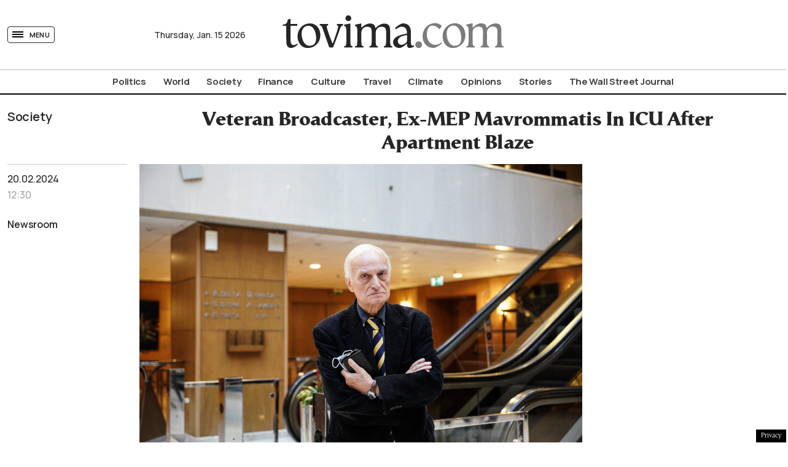

--- FILE ---
content_type: text/html; charset=UTF-8
request_url: https://www.tovima.com/society/veteran-broadcaster-ex-mep-mavrommatis-in-icu-after-apartment-blaze/
body_size: 37466
content:
<!DOCTYPE html><html lang="en"><head><meta charset="UTF-8"><meta name="viewport" content="width=device-width, initial-scale=1, viewport-fit=cover"><title>Veteran Broadcaster, Ex-MEP Mavrommatis In ICU After Apartment Blaze - tovima.com</title><meta name='robots' content='index, follow, max-image-preview:large, max-snippet:-1, max-video-preview:-1' /><meta name="description" content="Mavrommatis’ iconic voice is associated with the “golden age” of Greek sports broadcasting in the 1970s, ‘80s and into the ‘90s" /><link rel="canonical" href="https://www.tovima.com/society/veteran-broadcaster-ex-mep-mavrommatis-in-icu-after-apartment-blaze/" /><meta property="og:locale" content="en_US" /><meta property="og:type" content="article" /><meta property="og:title" content="Veteran Broadcaster, Ex-MEP Mavrommatis In ICU After Apartment Blaze - tovima.com" /><meta property="og:description" content="Mavrommatis’ iconic voice is associated with the “golden age” of Greek sports broadcasting in the 1970s, ‘80s and into the ‘90s" /><meta property="og:url" content="https://www.tovima.com/society/veteran-broadcaster-ex-mep-mavrommatis-in-icu-after-apartment-blaze/" /><meta property="og:site_name" content="tovima.com" /><meta property="article:published_time" content="2024-02-20T10:30:45+00:00" /><meta property="article:modified_time" content="2024-02-20T10:29:18+00:00" /><meta property="og:image" content="https://www.tovima.com/wp-content/uploads/2024/02/20/m_m078001707478974-scaled.jpg" /><meta property="og:image:width" content="2560" /><meta property="og:image:height" content="1707" /><meta property="og:image:type" content="image/jpeg" /><meta name="twitter:card" content="summary_large_image" /> <style id='classic-theme-styles-inline-css' type='text/css'>/*! This file is auto-generated */
.wp-block-button__link{color:#fff;background-color:#32373c;border-radius:9999px;box-shadow:none;text-decoration:none;padding:calc(.667em + 2px) calc(1.333em + 2px);font-size:1.125em}.wp-block-file__button{background:#32373c;color:#fff;text-decoration:none}</style><link rel='stylesheet' id='tovima-style-css' href='https://www.tovima.com/wp-content/themes/whsk_tovima.com/style.css?ver=6.4.1' type='text/css' media='all' /><link rel='stylesheet' id='format-css' href='https://www.tovima.com/wp-content/themes/whsk_tovima.com/common/css/format.css?ver=1.4.1.1' type='text/css' media='all' /><link rel='stylesheet' id='dashicons-css' href='https://www.tovima.com/wp-includes/css/dashicons.min.css?ver=6.4.1' type='text/css' media='all' /><link rel='stylesheet' id='singlecss-css' href='https://www.tovima.com/wp-content/themes/whsk_tovima.com/common/css/single.css?ver=1.4.1.1' type='text/css' media='all' /><link rel='stylesheet' id='podcast-css' href='https://www.tovima.com/wp-content/themes/whsk_tovima.com/common/css/podcast.css?ver=1.4.1.1' type='text/css' media='all' /><link rel='stylesheet' id='slickcss-css' href='https://www.tovima.com/wp-content/themes/whsk_tovima.com/common/slick/slick.css?ver=1.0' type='text/css' media='all' /><link rel='stylesheet' id='slickcsstheme-css' href='https://www.tovima.com/wp-content/themes/whsk_tovima.com/common/slick/slick-theme.css?ver=1.0' type='text/css' media='all' /> <script type="text/javascript" id="ruigehond006_javascript-js-extra">var ruigehond006_c = {"bar_attach":".is-desktop .single-header-wrap, .is-mobile .anchor-scroll, .is-mobile .single-header-wrap","bar_color":"#000000","bar_height":"4px","aria_label":"reading bar","post_types":["post"],"post_identifier":".post-48843.post.type-post.status-publish.format-standard.has-post-thumbnail.hentry.category-society.category-sports.tag-fire.tag-icu.tag-mavrommatis","post_id":"48843"};</script> <script type="text/javascript" src="https://www.tovima.com/wp-content/plugins/wp-reading-progress/wp-reading-progress.min.js?ver=1.5.3" id="ruigehond006_javascript-js"></script> <script type="text/javascript" src="https://www.tovima.com/wp-content/themes/whsk_tovima.com/common/js/jquery.3.6.3.min.js?ver=6.4.1" id="jquery.3.6.3-js"></script> <link rel="alternate" type="application/json+oembed" href="https://www.tovima.com/wp-json/oembed/1.0/embed?url=https%3A%2F%2Fwww.tovima.com%2Fsociety%2Fveteran-broadcaster-ex-mep-mavrommatis-in-icu-after-apartment-blaze%2F" /><link rel="alternate" type="text/xml+oembed" href="https://www.tovima.com/wp-json/oembed/1.0/embed?url=https%3A%2F%2Fwww.tovima.com%2Fsociety%2Fveteran-broadcaster-ex-mep-mavrommatis-in-icu-after-apartment-blaze%2F&#038;format=xml" /><link rel="preload" as="image" href="https://www.tovima.com/wp-content/uploads/2024/02/20/m_m078001707478974-scaled.jpg" imagesrcset="https://www.tovima.com/wp-content/uploads/2024/02/20/m_m078001707478974-scaled.jpg 2560w, https://www.tovima.com/wp-content/uploads/2024/02/20/m_m078001707478974-300x200.jpg 300w, https://www.tovima.com/wp-content/uploads/2024/02/20/m_m078001707478974-1024x683.jpg 1024w, https://www.tovima.com/wp-content/uploads/2024/02/20/m_m078001707478974-768x512.jpg 768w, https://www.tovima.com/wp-content/uploads/2024/02/20/m_m078001707478974-1536x1024.jpg 1536w, https://www.tovima.com/wp-content/uploads/2024/02/20/m_m078001707478974-2048x1365.jpg 2048w" imagesizes="(max-width: 2560px) 100vw, 2560px" /><style>#ruigehond006_wrap{z-index:10001;position:fixed;display:block;left:0;width:100%;margin:0;overflow:visible}#ruigehond006_inner{position:absolute;height:0;width:inherit;background-color:rgba(255,255,255,.2);-webkit-transition:height .4s;transition:height .4s}html[dir=rtl] #ruigehond006_wrap{text-align:right}#ruigehond006_bar{width:0;height:100%;background-color:transparent}</style><link rel="amphtml" href="https://www.tovima.com/society/veteran-broadcaster-ex-mep-mavrommatis-in-icu-after-apartment-blaze/amp/"><link rel="shortcut icon" href="https://www.tovima.com/wp-content/themes/whsk_tovima.com/common/imgs/iconsv_2/android-chrome-256x256.png"><link rel="apple-touch-icon" sizes="180x180" href="https://www.tovima.com/wp-content/themes/whsk_tovima.com/common/imgs/iconsv_2/apple-touch-icon.png"><link rel="icon" type="image/png" sizes="32x32" href="https://www.tovima.com/wp-content/themes/whsk_tovima.com/common/imgs/iconsv_2/favicon-32x32.png"><link rel="icon" type="image/png" sizes="16x16" href="https://www.tovima.com/wp-content/themes/whsk_tovima.com/common/imgs/iconsv_2/favicon-16x16.png"><link rel="manifest" href="https://www.tovima.com/wp-content/themes/whsk_tovima.com/common/imgs/iconsv_2/site.webmanifest"><link rel="mask-icon" href="https://www.tovima.com/wp-content/themes/whsk_tovima.com/common/imgs/iconsv_2/safari-pinned-tab.svg" color="#5bbad5"><meta name="msapplication-TileColor" content="#da532c"><meta name="theme-color" content="#ffffff"><link href='https://fonts.googleapis.com' rel='preconnect' crossorigin><link href='https://fonts.gstatic.com' rel='preconnect' crossorigin><link href='https://www.googletagmanager.com' rel='preconnect' crossorigin><link href='https://www.google-analytics.com' rel='preconnect' crossorigin><link href='https://stats.g.doubleclick.net' rel='preconnect' crossorigin><link href='https://www.google.com' rel='preconnect' crossorigin><link href='https://cse.google.com' rel='preconnect' crossorigin><link href='https://apis.google.com' rel='preconnect' crossorigin><link href='https://www.gstatic.com' rel='preconnect' crossorigin><link href='https://accounts.google.com' rel='preconnect' crossorigin><link href='https://ssl.gstatic.com' rel='preconnect' crossorigin> <script src="https://www.tovima.com/wp-content/themes/whsk_tovima.com/common/js/compliance.js"></script> <script async src="https://fundingchoicesmessages.google.com/i/pub-3451081775397713?ers=1"></script><script>(function() {function signalGooglefcPresent() {if (!window.frames['googlefcPresent']) {if (document.body) {const iframe = document.createElement('iframe'); iframe.style = 'width: 0; height: 0; border: none; z-index: -1000; left: -1000px; top: -1000px;'; iframe.style.display = 'none'; iframe.name = 'googlefcPresent'; document.body.appendChild(iframe);} else {setTimeout(signalGooglefcPresent, 0);}}}signalGooglefcPresent();})();</script> <script>(function(){'use strict';function aa(a){var b=0;return function(){return b<a.length?{done:!1,value:a[b++]}:{done:!0}}}var ba=typeof Object.defineProperties=="function"?Object.defineProperty:function(a,b,c){if(a==Array.prototype||a==Object.prototype)return a;a[b]=c.value;return a};
function ca(a){a=["object"==typeof globalThis&&globalThis,a,"object"==typeof window&&window,"object"==typeof self&&self,"object"==typeof global&&global];for(var b=0;b<a.length;++b){var c=a[b];if(c&&c.Math==Math)return c}throw Error("Cannot find global object");}var da=ca(this);function l(a,b){if(b)a:{var c=da;a=a.split(".");for(var d=0;d<a.length-1;d++){var e=a[d];if(!(e in c))break a;c=c[e]}a=a[a.length-1];d=c[a];b=b(d);b!=d&&b!=null&&ba(c,a,{configurable:!0,writable:!0,value:b})}}
function ea(a){return a.raw=a}function n(a){var b=typeof Symbol!="undefined"&&Symbol.iterator&&a[Symbol.iterator];if(b)return b.call(a);if(typeof a.length=="number")return{next:aa(a)};throw Error(String(a)+" is not an iterable or ArrayLike");}function fa(a){for(var b,c=[];!(b=a.next()).done;)c.push(b.value);return c}var ha=typeof Object.create=="function"?Object.create:function(a){function b(){}b.prototype=a;return new b},p;
if(typeof Object.setPrototypeOf=="function")p=Object.setPrototypeOf;else{var q;a:{var ja={a:!0},ka={};try{ka.__proto__=ja;q=ka.a;break a}catch(a){}q=!1}p=q?function(a,b){a.__proto__=b;if(a.__proto__!==b)throw new TypeError(a+" is not extensible");return a}:null}var la=p;
function t(a,b){a.prototype=ha(b.prototype);a.prototype.constructor=a;if(la)la(a,b);else for(var c in b)if(c!="prototype")if(Object.defineProperties){var d=Object.getOwnPropertyDescriptor(b,c);d&&Object.defineProperty(a,c,d)}else a[c]=b[c];a.A=b.prototype}function ma(){for(var a=Number(this),b=[],c=a;c<arguments.length;c++)b[c-a]=arguments[c];return b}l("Object.is",function(a){return a?a:function(b,c){return b===c?b!==0||1/b===1/c:b!==b&&c!==c}});
l("Array.prototype.includes",function(a){return a?a:function(b,c){var d=this;d instanceof String&&(d=String(d));var e=d.length;c=c||0;for(c<0&&(c=Math.max(c+e,0));c<e;c++){var f=d[c];if(f===b||Object.is(f,b))return!0}return!1}});
l("String.prototype.includes",function(a){return a?a:function(b,c){if(this==null)throw new TypeError("The 'this' value for String.prototype.includes must not be null or undefined");if(b instanceof RegExp)throw new TypeError("First argument to String.prototype.includes must not be a regular expression");return this.indexOf(b,c||0)!==-1}});l("Number.MAX_SAFE_INTEGER",function(){return 9007199254740991});
l("Number.isFinite",function(a){return a?a:function(b){return typeof b!=="number"?!1:!isNaN(b)&&b!==Infinity&&b!==-Infinity}});l("Number.isInteger",function(a){return a?a:function(b){return Number.isFinite(b)?b===Math.floor(b):!1}});l("Number.isSafeInteger",function(a){return a?a:function(b){return Number.isInteger(b)&&Math.abs(b)<=Number.MAX_SAFE_INTEGER}});
l("Math.trunc",function(a){return a?a:function(b){b=Number(b);if(isNaN(b)||b===Infinity||b===-Infinity||b===0)return b;var c=Math.floor(Math.abs(b));return b<0?-c:c}});/*

 Copyright The Closure Library Authors.
 SPDX-License-Identifier: Apache-2.0
*/
var u=this||self;function v(a,b){a:{var c=["CLOSURE_FLAGS"];for(var d=u,e=0;e<c.length;e++)if(d=d[c[e]],d==null){c=null;break a}c=d}a=c&&c[a];return a!=null?a:b}function w(a){return a};function na(a){u.setTimeout(function(){throw a;},0)};var oa=v(610401301,!1),pa=v(188588736,!0),qa=v(645172343,v(1,!0));var x,ra=u.navigator;x=ra?ra.userAgentData||null:null;function z(a){return oa?x?x.brands.some(function(b){return(b=b.brand)&&b.indexOf(a)!=-1}):!1:!1}function A(a){var b;a:{if(b=u.navigator)if(b=b.userAgent)break a;b=""}return b.indexOf(a)!=-1};function B(){return oa?!!x&&x.brands.length>0:!1}function C(){return B()?z("Chromium"):(A("Chrome")||A("CriOS"))&&!(B()?0:A("Edge"))||A("Silk")};var sa=B()?!1:A("Trident")||A("MSIE");!A("Android")||C();C();A("Safari")&&(C()||(B()?0:A("Coast"))||(B()?0:A("Opera"))||(B()?0:A("Edge"))||(B()?z("Microsoft Edge"):A("Edg/"))||B()&&z("Opera"));var ta={},D=null;var ua=typeof Uint8Array!=="undefined",va=!sa&&typeof btoa==="function";var wa;function E(){return typeof BigInt==="function"};var F=typeof Symbol==="function"&&typeof Symbol()==="symbol";function xa(a){return typeof Symbol==="function"&&typeof Symbol()==="symbol"?Symbol():a}var G=xa(),ya=xa("2ex");var za=F?function(a,b){a[G]|=b}:function(a,b){a.g!==void 0?a.g|=b:Object.defineProperties(a,{g:{value:b,configurable:!0,writable:!0,enumerable:!1}})},H=F?function(a){return a[G]|0}:function(a){return a.g|0},I=F?function(a){return a[G]}:function(a){return a.g},J=F?function(a,b){a[G]=b}:function(a,b){a.g!==void 0?a.g=b:Object.defineProperties(a,{g:{value:b,configurable:!0,writable:!0,enumerable:!1}})};function Aa(a,b){J(b,(a|0)&-14591)}function Ba(a,b){J(b,(a|34)&-14557)};var K={},Ca={};function Da(a){return!(!a||typeof a!=="object"||a.g!==Ca)}function Ea(a){return a!==null&&typeof a==="object"&&!Array.isArray(a)&&a.constructor===Object}function L(a,b,c){if(!Array.isArray(a)||a.length)return!1;var d=H(a);if(d&1)return!0;if(!(b&&(Array.isArray(b)?b.includes(c):b.has(c))))return!1;J(a,d|1);return!0};var M=0,N=0;function Fa(a){var b=a>>>0;M=b;N=(a-b)/4294967296>>>0}function Ga(a){if(a<0){Fa(-a);var b=n(Ha(M,N));a=b.next().value;b=b.next().value;M=a>>>0;N=b>>>0}else Fa(a)}function Ia(a,b){b>>>=0;a>>>=0;if(b<=2097151)var c=""+(4294967296*b+a);else E()?c=""+(BigInt(b)<<BigInt(32)|BigInt(a)):(c=(a>>>24|b<<8)&16777215,b=b>>16&65535,a=(a&16777215)+c*6777216+b*6710656,c+=b*8147497,b*=2,a>=1E7&&(c+=a/1E7>>>0,a%=1E7),c>=1E7&&(b+=c/1E7>>>0,c%=1E7),c=b+Ja(c)+Ja(a));return c}
function Ja(a){a=String(a);return"0000000".slice(a.length)+a}function Ha(a,b){b=~b;a?a=~a+1:b+=1;return[a,b]};var Ka=/^-?([1-9][0-9]*|0)(\.[0-9]+)?$/;var O;function La(a,b){O=b;a=new a(b);O=void 0;return a}
function P(a,b,c){a==null&&(a=O);O=void 0;if(a==null){var d=96;c?(a=[c],d|=512):a=[];b&&(d=d&-16760833|(b&1023)<<14)}else{if(!Array.isArray(a))throw Error("narr");d=H(a);if(d&2048)throw Error("farr");if(d&64)return a;d|=64;if(c&&(d|=512,c!==a[0]))throw Error("mid");a:{c=a;var e=c.length;if(e){var f=e-1;if(Ea(c[f])){d|=256;b=f-(+!!(d&512)-1);if(b>=1024)throw Error("pvtlmt");d=d&-16760833|(b&1023)<<14;break a}}if(b){b=Math.max(b,e-(+!!(d&512)-1));if(b>1024)throw Error("spvt");d=d&-16760833|(b&1023)<<
14}}}J(a,d);return a};function Ma(a){switch(typeof a){case "number":return isFinite(a)?a:String(a);case "boolean":return a?1:0;case "object":if(a)if(Array.isArray(a)){if(L(a,void 0,0))return}else if(ua&&a!=null&&a instanceof Uint8Array){if(va){for(var b="",c=0,d=a.length-10240;c<d;)b+=String.fromCharCode.apply(null,a.subarray(c,c+=10240));b+=String.fromCharCode.apply(null,c?a.subarray(c):a);a=btoa(b)}else{b===void 0&&(b=0);if(!D){D={};c="ABCDEFGHIJKLMNOPQRSTUVWXYZabcdefghijklmnopqrstuvwxyz0123456789".split("");d=["+/=",
"+/","-_=","-_.","-_"];for(var e=0;e<5;e++){var f=c.concat(d[e].split(""));ta[e]=f;for(var g=0;g<f.length;g++){var h=f[g];D[h]===void 0&&(D[h]=g)}}}b=ta[b];c=Array(Math.floor(a.length/3));d=b[64]||"";for(e=f=0;f<a.length-2;f+=3){var k=a[f],m=a[f+1];h=a[f+2];g=b[k>>2];k=b[(k&3)<<4|m>>4];m=b[(m&15)<<2|h>>6];h=b[h&63];c[e++]=g+k+m+h}g=0;h=d;switch(a.length-f){case 2:g=a[f+1],h=b[(g&15)<<2]||d;case 1:a=a[f],c[e]=b[a>>2]+b[(a&3)<<4|g>>4]+h+d}a=c.join("")}return a}}return a};function Na(a,b,c){a=Array.prototype.slice.call(a);var d=a.length,e=b&256?a[d-1]:void 0;d+=e?-1:0;for(b=b&512?1:0;b<d;b++)a[b]=c(a[b]);if(e){b=a[b]={};for(var f in e)Object.prototype.hasOwnProperty.call(e,f)&&(b[f]=c(e[f]))}return a}function Oa(a,b,c,d,e){if(a!=null){if(Array.isArray(a))a=L(a,void 0,0)?void 0:e&&H(a)&2?a:Pa(a,b,c,d!==void 0,e);else if(Ea(a)){var f={},g;for(g in a)Object.prototype.hasOwnProperty.call(a,g)&&(f[g]=Oa(a[g],b,c,d,e));a=f}else a=b(a,d);return a}}
function Pa(a,b,c,d,e){var f=d||c?H(a):0;d=d?!!(f&32):void 0;a=Array.prototype.slice.call(a);for(var g=0;g<a.length;g++)a[g]=Oa(a[g],b,c,d,e);c&&c(f,a);return a}function Qa(a){return a.s===K?a.toJSON():Ma(a)};function Ra(a,b,c){c=c===void 0?Ba:c;if(a!=null){if(ua&&a instanceof Uint8Array)return b?a:new Uint8Array(a);if(Array.isArray(a)){var d=H(a);if(d&2)return a;b&&(b=d===0||!!(d&32)&&!(d&64||!(d&16)));return b?(J(a,(d|34)&-12293),a):Pa(a,Ra,d&4?Ba:c,!0,!0)}a.s===K&&(c=a.h,d=I(c),a=d&2?a:La(a.constructor,Sa(c,d,!0)));return a}}function Sa(a,b,c){var d=c||b&2?Ba:Aa,e=!!(b&32);a=Na(a,b,function(f){return Ra(f,e,d)});za(a,32|(c?2:0));return a};function Ta(a,b){a=a.h;return Ua(a,I(a),b)}function Va(a,b,c,d){b=d+(+!!(b&512)-1);if(!(b<0||b>=a.length||b>=c))return a[b]}
function Ua(a,b,c,d){if(c===-1)return null;var e=b>>14&1023||536870912;if(c>=e){if(b&256)return a[a.length-1][c]}else{var f=a.length;if(d&&b&256&&(d=a[f-1][c],d!=null)){if(Va(a,b,e,c)&&ya!=null){var g;a=(g=wa)!=null?g:wa={};g=a[ya]||0;g>=4||(a[ya]=g+1,g=Error(),g.__closure__error__context__984382||(g.__closure__error__context__984382={}),g.__closure__error__context__984382.severity="incident",na(g))}return d}return Va(a,b,e,c)}}
function Wa(a,b,c,d,e){var f=b>>14&1023||536870912;if(c>=f||e&&!qa){var g=b;if(b&256)e=a[a.length-1];else{if(d==null)return;e=a[f+(+!!(b&512)-1)]={};g|=256}e[c]=d;c<f&&(a[c+(+!!(b&512)-1)]=void 0);g!==b&&J(a,g)}else a[c+(+!!(b&512)-1)]=d,b&256&&(a=a[a.length-1],c in a&&delete a[c])}
function Xa(a,b){var c=Ya;var d=d===void 0?!1:d;var e=a.h;var f=I(e),g=Ua(e,f,b,d);if(g!=null&&typeof g==="object"&&g.s===K)c=g;else if(Array.isArray(g)){var h=H(g),k=h;k===0&&(k|=f&32);k|=f&2;k!==h&&J(g,k);c=new c(g)}else c=void 0;c!==g&&c!=null&&Wa(e,f,b,c,d);e=c;if(e==null)return e;a=a.h;f=I(a);f&2||(g=e,c=g.h,h=I(c),g=h&2?La(g.constructor,Sa(c,h,!1)):g,g!==e&&(e=g,Wa(a,f,b,e,d)));return e}function Za(a,b){a=Ta(a,b);return a==null||typeof a==="string"?a:void 0}
function $a(a,b){var c=c===void 0?0:c;a=Ta(a,b);if(a!=null)if(b=typeof a,b==="number"?Number.isFinite(a):b!=="string"?0:Ka.test(a))if(typeof a==="number"){if(a=Math.trunc(a),!Number.isSafeInteger(a)){Ga(a);b=M;var d=N;if(a=d&2147483648)b=~b+1>>>0,d=~d>>>0,b==0&&(d=d+1>>>0);b=d*4294967296+(b>>>0);a=a?-b:b}}else if(b=Math.trunc(Number(a)),Number.isSafeInteger(b))a=String(b);else{if(b=a.indexOf("."),b!==-1&&(a=a.substring(0,b)),!(a[0]==="-"?a.length<20||a.length===20&&Number(a.substring(0,7))>-922337:
a.length<19||a.length===19&&Number(a.substring(0,6))<922337)){if(a.length<16)Ga(Number(a));else if(E())a=BigInt(a),M=Number(a&BigInt(4294967295))>>>0,N=Number(a>>BigInt(32)&BigInt(4294967295));else{b=+(a[0]==="-");N=M=0;d=a.length;for(var e=b,f=(d-b)%6+b;f<=d;e=f,f+=6)e=Number(a.slice(e,f)),N*=1E6,M=M*1E6+e,M>=4294967296&&(N+=Math.trunc(M/4294967296),N>>>=0,M>>>=0);b&&(b=n(Ha(M,N)),a=b.next().value,b=b.next().value,M=a,N=b)}a=M;b=N;b&2147483648?E()?a=""+(BigInt(b|0)<<BigInt(32)|BigInt(a>>>0)):(b=
n(Ha(a,b)),a=b.next().value,b=b.next().value,a="-"+Ia(a,b)):a=Ia(a,b)}}else a=void 0;return a!=null?a:c}function R(a,b){var c=c===void 0?"":c;a=Za(a,b);return a!=null?a:c};var S;function T(a,b,c){this.h=P(a,b,c)}T.prototype.toJSON=function(){return ab(this)};T.prototype.s=K;T.prototype.toString=function(){try{return S=!0,ab(this).toString()}finally{S=!1}};
function ab(a){var b=S?a.h:Pa(a.h,Qa,void 0,void 0,!1);var c=!S;var d=pa?void 0:a.constructor.v;var e=I(c?a.h:b);if(a=b.length){var f=b[a-1],g=Ea(f);g?a--:f=void 0;e=+!!(e&512)-1;var h=b;if(g){b:{var k=f;var m={};g=!1;if(k)for(var r in k)if(Object.prototype.hasOwnProperty.call(k,r))if(isNaN(+r))m[r]=k[r];else{var y=k[r];Array.isArray(y)&&(L(y,d,+r)||Da(y)&&y.size===0)&&(y=null);y==null&&(g=!0);y!=null&&(m[r]=y)}if(g){for(var Q in m)break b;m=null}else m=k}k=m==null?f!=null:m!==f}for(var ia;a>0;a--){Q=
a-1;r=h[Q];Q-=e;if(!(r==null||L(r,d,Q)||Da(r)&&r.size===0))break;ia=!0}if(h!==b||k||ia){if(!c)h=Array.prototype.slice.call(h,0,a);else if(ia||k||m)h.length=a;m&&h.push(m)}b=h}return b};function bb(a){return function(b){if(b==null||b=="")b=new a;else{b=JSON.parse(b);if(!Array.isArray(b))throw Error("dnarr");za(b,32);b=La(a,b)}return b}};function cb(a){this.h=P(a)}t(cb,T);var db=bb(cb);var U;function V(a){this.g=a}V.prototype.toString=function(){return this.g+""};var eb={};function fb(a){if(U===void 0){var b=null;var c=u.trustedTypes;if(c&&c.createPolicy){try{b=c.createPolicy("goog#html",{createHTML:w,createScript:w,createScriptURL:w})}catch(d){u.console&&u.console.error(d.message)}U=b}else U=b}a=(b=U)?b.createScriptURL(a):a;return new V(a,eb)};/*

 SPDX-License-Identifier: Apache-2.0
*/
function gb(a){var b=ma.apply(1,arguments);if(b.length===0)return fb(a[0]);for(var c=a[0],d=0;d<b.length;d++)c+=encodeURIComponent(b[d])+a[d+1];return fb(c)};function hb(a,b){a.src=b instanceof V&&b.constructor===V?b.g:"type_error:TrustedResourceUrl";var c,d;(c=(b=(d=(c=(a.ownerDocument&&a.ownerDocument.defaultView||window).document).querySelector)==null?void 0:d.call(c,"script[nonce]"))?b.nonce||b.getAttribute("nonce")||"":"")&&a.setAttribute("nonce",c)};function ib(){return Math.floor(Math.random()*2147483648).toString(36)+Math.abs(Math.floor(Math.random()*2147483648)^Date.now()).toString(36)};function jb(a,b){b=String(b);a.contentType==="application/xhtml+xml"&&(b=b.toLowerCase());return a.createElement(b)}function kb(a){this.g=a||u.document||document};function lb(a){a=a===void 0?document:a;return a.createElement("script")};function mb(a,b,c,d,e,f){try{var g=a.g,h=lb(g);h.async=!0;hb(h,b);g.head.appendChild(h);h.addEventListener("load",function(){e();d&&g.head.removeChild(h)});h.addEventListener("error",function(){c>0?mb(a,b,c-1,d,e,f):(d&&g.head.removeChild(h),f())})}catch(k){f()}};var nb=u.atob("aHR0cHM6Ly93d3cuZ3N0YXRpYy5jb20vaW1hZ2VzL2ljb25zL21hdGVyaWFsL3N5c3RlbS8xeC93YXJuaW5nX2FtYmVyXzI0ZHAucG5n"),ob=u.atob("WW91IGFyZSBzZWVpbmcgdGhpcyBtZXNzYWdlIGJlY2F1c2UgYWQgb3Igc2NyaXB0IGJsb2NraW5nIHNvZnR3YXJlIGlzIGludGVyZmVyaW5nIHdpdGggdGhpcyBwYWdlLg=="),pb=u.atob("RGlzYWJsZSBhbnkgYWQgb3Igc2NyaXB0IGJsb2NraW5nIHNvZnR3YXJlLCB0aGVuIHJlbG9hZCB0aGlzIHBhZ2Uu");function qb(a,b,c){this.i=a;this.u=b;this.o=c;this.g=null;this.j=[];this.m=!1;this.l=new kb(this.i)}
function rb(a){if(a.i.body&&!a.m){var b=function(){sb(a);u.setTimeout(function(){tb(a,3)},50)};mb(a.l,a.u,2,!0,function(){u[a.o]||b()},b);a.m=!0}}
function sb(a){for(var b=W(1,5),c=0;c<b;c++){var d=X(a);a.i.body.appendChild(d);a.j.push(d)}b=X(a);b.style.bottom="0";b.style.left="0";b.style.position="fixed";b.style.width=W(100,110).toString()+"%";b.style.zIndex=W(2147483544,2147483644).toString();b.style.backgroundColor=ub(249,259,242,252,219,229);b.style.boxShadow="0 0 12px #888";b.style.color=ub(0,10,0,10,0,10);b.style.display="flex";b.style.justifyContent="center";b.style.fontFamily="Roboto, Arial";c=X(a);c.style.width=W(80,85).toString()+
"%";c.style.maxWidth=W(750,775).toString()+"px";c.style.margin="24px";c.style.display="flex";c.style.alignItems="flex-start";c.style.justifyContent="center";d=jb(a.l.g,"IMG");d.className=ib();d.src=nb;d.alt="Warning icon";d.style.height="24px";d.style.width="24px";d.style.paddingRight="16px";var e=X(a),f=X(a);f.style.fontWeight="bold";f.textContent=ob;var g=X(a);g.textContent=pb;Y(a,e,f);Y(a,e,g);Y(a,c,d);Y(a,c,e);Y(a,b,c);a.g=b;a.i.body.appendChild(a.g);b=W(1,5);for(c=0;c<b;c++)d=X(a),a.i.body.appendChild(d),
a.j.push(d)}function Y(a,b,c){for(var d=W(1,5),e=0;e<d;e++){var f=X(a);b.appendChild(f)}b.appendChild(c);c=W(1,5);for(d=0;d<c;d++)e=X(a),b.appendChild(e)}function W(a,b){return Math.floor(a+Math.random()*(b-a))}function ub(a,b,c,d,e,f){return"rgb("+W(Math.max(a,0),Math.min(b,255)).toString()+","+W(Math.max(c,0),Math.min(d,255)).toString()+","+W(Math.max(e,0),Math.min(f,255)).toString()+")"}function X(a){a=jb(a.l.g,"DIV");a.className=ib();return a}
function tb(a,b){b<=0||a.g!=null&&a.g.offsetHeight!==0&&a.g.offsetWidth!==0||(vb(a),sb(a),u.setTimeout(function(){tb(a,b-1)},50))}function vb(a){for(var b=n(a.j),c=b.next();!c.done;c=b.next())(c=c.value)&&c.parentNode&&c.parentNode.removeChild(c);a.j=[];(b=a.g)&&b.parentNode&&b.parentNode.removeChild(b);a.g=null};function wb(a,b,c,d,e){function f(k){document.body?g(document.body):k>0?u.setTimeout(function(){f(k-1)},e):b()}function g(k){k.appendChild(h);u.setTimeout(function(){h?(h.offsetHeight!==0&&h.offsetWidth!==0?b():a(),h.parentNode&&h.parentNode.removeChild(h)):a()},d)}var h=xb(c);f(3)}function xb(a){var b=document.createElement("div");b.className=a;b.style.width="1px";b.style.height="1px";b.style.position="absolute";b.style.left="-10000px";b.style.top="-10000px";b.style.zIndex="-10000";return b};function Ya(a){this.h=P(a)}t(Ya,T);function yb(a){this.h=P(a)}t(yb,T);var zb=bb(yb);function Ab(a){if(!a)return null;a=Za(a,4);var b;a===null||a===void 0?b=null:b=fb(a);return b};var Bb=ea([""]),Cb=ea([""]);function Db(a,b){this.m=a;this.o=new kb(a.document);this.g=b;this.j=R(this.g,1);this.u=Ab(Xa(this.g,2))||gb(Bb);this.i=!1;b=Ab(Xa(this.g,13))||gb(Cb);this.l=new qb(a.document,b,R(this.g,12))}Db.prototype.start=function(){Eb(this)};
function Eb(a){Fb(a);mb(a.o,a.u,3,!1,function(){a:{var b=a.j;var c=u.btoa(b);if(c=u[c]){try{var d=db(u.atob(c))}catch(e){b=!1;break a}b=b===Za(d,1)}else b=!1}b?Z(a,R(a.g,14)):(Z(a,R(a.g,8)),rb(a.l))},function(){wb(function(){Z(a,R(a.g,7));rb(a.l)},function(){return Z(a,R(a.g,6))},R(a.g,9),$a(a.g,10),$a(a.g,11))})}function Z(a,b){a.i||(a.i=!0,a=new a.m.XMLHttpRequest,a.open("GET",b,!0),a.send())}function Fb(a){var b=u.btoa(a.j);a.m[b]&&Z(a,R(a.g,5))};(function(a,b){u[a]=function(){var c=ma.apply(0,arguments);u[a]=function(){};b.call.apply(b,[null].concat(c instanceof Array?c:fa(n(c))))}})("__h82AlnkH6D91__",function(a){typeof window.atob==="function"&&(new Db(window,zb(window.atob(a)))).start()});}).call(this);

window.__h82AlnkH6D91__("[base64]/[base64]/[base64]/[base64]");</script>  <script async src="https://www.googletagmanager.com/gtag/js?id=AW-17813855654"></script> <script>window.dataLayer = window.dataLayer || [];
  function gtag(){dataLayer.push(arguments);}

  gtag('js', new Date());

  /* Google Ads */
  gtag('config', 'AW-17813855654');

  /* GA4 */
  gtag('config', 'G-0MWHJJHT0E');</script> <script>!function (n) { "use strict"; function d(n, t) { var r = (65535 & n) + (65535 & t); return (n >> 16) + (t >> 16) + (r >> 16) << 16 | 65535 & r } function f(n, t, r, e, o, u) { return d((u = d(d(t, n), d(e, u))) << o | u >>> 32 - o, r) } function l(n, t, r, e, o, u, c) { return f(t & r | ~t & e, n, t, o, u, c) } function g(n, t, r, e, o, u, c) { return f(t & e | r & ~e, n, t, o, u, c) } function v(n, t, r, e, o, u, c) { return f(t ^ r ^ e, n, t, o, u, c) } function m(n, t, r, e, o, u, c) { return f(r ^ (t | ~e), n, t, o, u, c) } function c(n, t) { var r, e, o, u; n[t >> 5] |= 128 << t % 32, n[14 + (t + 64 >>> 9 << 4)] = t; for (var c = 1732584193, f = -271733879, i = -1732584194, a = 271733878, h = 0; h < n.length; h += 16)c = l(r = c, e = f, o = i, u = a, n[h], 7, -680876936), a = l(a, c, f, i, n[h + 1], 12, -389564586), i = l(i, a, c, f, n[h + 2], 17, 606105819), f = l(f, i, a, c, n[h + 3], 22, -1044525330), c = l(c, f, i, a, n[h + 4], 7, -176418897), a = l(a, c, f, i, n[h + 5], 12, 1200080426), i = l(i, a, c, f, n[h + 6], 17, -1473231341), f = l(f, i, a, c, n[h + 7], 22, -45705983), c = l(c, f, i, a, n[h + 8], 7, 1770035416), a = l(a, c, f, i, n[h + 9], 12, -1958414417), i = l(i, a, c, f, n[h + 10], 17, -42063), f = l(f, i, a, c, n[h + 11], 22, -1990404162), c = l(c, f, i, a, n[h + 12], 7, 1804603682), a = l(a, c, f, i, n[h + 13], 12, -40341101), i = l(i, a, c, f, n[h + 14], 17, -1502002290), c = g(c, f = l(f, i, a, c, n[h + 15], 22, 1236535329), i, a, n[h + 1], 5, -165796510), a = g(a, c, f, i, n[h + 6], 9, -1069501632), i = g(i, a, c, f, n[h + 11], 14, 643717713), f = g(f, i, a, c, n[h], 20, -373897302), c = g(c, f, i, a, n[h + 5], 5, -701558691), a = g(a, c, f, i, n[h + 10], 9, 38016083), i = g(i, a, c, f, n[h + 15], 14, -660478335), f = g(f, i, a, c, n[h + 4], 20, -405537848), c = g(c, f, i, a, n[h + 9], 5, 568446438), a = g(a, c, f, i, n[h + 14], 9, -1019803690), i = g(i, a, c, f, n[h + 3], 14, -187363961), f = g(f, i, a, c, n[h + 8], 20, 1163531501), c = g(c, f, i, a, n[h + 13], 5, -1444681467), a = g(a, c, f, i, n[h + 2], 9, -51403784), i = g(i, a, c, f, n[h + 7], 14, 1735328473), c = v(c, f = g(f, i, a, c, n[h + 12], 20, -1926607734), i, a, n[h + 5], 4, -378558), a = v(a, c, f, i, n[h + 8], 11, -2022574463), i = v(i, a, c, f, n[h + 11], 16, 1839030562), f = v(f, i, a, c, n[h + 14], 23, -35309556), c = v(c, f, i, a, n[h + 1], 4, -1530992060), a = v(a, c, f, i, n[h + 4], 11, 1272893353), i = v(i, a, c, f, n[h + 7], 16, -155497632), f = v(f, i, a, c, n[h + 10], 23, -1094730640), c = v(c, f, i, a, n[h + 13], 4, 681279174), a = v(a, c, f, i, n[h], 11, -358537222), i = v(i, a, c, f, n[h + 3], 16, -722521979), f = v(f, i, a, c, n[h + 6], 23, 76029189), c = v(c, f, i, a, n[h + 9], 4, -640364487), a = v(a, c, f, i, n[h + 12], 11, -421815835), i = v(i, a, c, f, n[h + 15], 16, 530742520), c = m(c, f = v(f, i, a, c, n[h + 2], 23, -995338651), i, a, n[h], 6, -198630844), a = m(a, c, f, i, n[h + 7], 10, 1126891415), i = m(i, a, c, f, n[h + 14], 15, -1416354905), f = m(f, i, a, c, n[h + 5], 21, -57434055), c = m(c, f, i, a, n[h + 12], 6, 1700485571), a = m(a, c, f, i, n[h + 3], 10, -1894986606), i = m(i, a, c, f, n[h + 10], 15, -1051523), f = m(f, i, a, c, n[h + 1], 21, -2054922799), c = m(c, f, i, a, n[h + 8], 6, 1873313359), a = m(a, c, f, i, n[h + 15], 10, -30611744), i = m(i, a, c, f, n[h + 6], 15, -1560198380), f = m(f, i, a, c, n[h + 13], 21, 1309151649), c = m(c, f, i, a, n[h + 4], 6, -145523070), a = m(a, c, f, i, n[h + 11], 10, -1120210379), i = m(i, a, c, f, n[h + 2], 15, 718787259), f = m(f, i, a, c, n[h + 9], 21, -343485551), c = d(c, r), f = d(f, e), i = d(i, o), a = d(a, u); return [c, f, i, a] } function i(n) { for (var t = "", r = 32 * n.length, e = 0; e < r; e += 8)t += String.fromCharCode(n[e >> 5] >>> e % 32 & 255); return t } function a(n) { var t = []; for (t[(n.length >> 2) - 1] = void 0, e = 0; e < t.length; e += 1)t[e] = 0; for (var r = 8 * n.length, e = 0; e < r; e += 8)t[e >> 5] |= (255 & n.charCodeAt(e / 8)) << e % 32; return t } function e(n) { for (var t, r = "0123456789abcdef", e = "", o = 0; o < n.length; o += 1)t = n.charCodeAt(o), e += r.charAt(t >>> 4 & 15) + r.charAt(15 & t); return e } function r(n) { return unescape(encodeURIComponent(n)) } function o(n) { return i(c(a(n = r(n)), 8 * n.length)) } function u(n, t) { return function (n, t) { var r, e = a(n), o = [], u = []; for (o[15] = u[15] = void 0, 16 < e.length && (e = c(e, 8 * n.length)), r = 0; r < 16; r += 1)o[r] = 909522486 ^ e[r], u[r] = 1549556828 ^ e[r]; return t = c(o.concat(a(t)), 512 + 8 * t.length), i(c(u.concat(t), 640)) }(r(n), r(t)) } function t(n, t, r) { return t ? r ? u(t, n) : e(u(t, n)) : r ? o(n) : e(o(n)) } "function" == typeof define && define.amd ? define(function () { return t }) : "object" == typeof module && module.exports ? module.exports = t : n.md5 = t }(this);
//# sourceMappingURL=md5.min.js.map

function uuidv4() {
    return ([1e7] + -1e3 + -4e3 + -8e3 + -1e11).replace(/[018]/g, c =>
        (c ^ crypto.getRandomValues(new Uint8Array(1))[0] & 15 >> c / 4).toString(16)
    );
}

function setPPIDCookie() {
    document.cookie = "_ppid=" + md5(uuidv4()) + ";path=/";
}

function clearPPIDCookie() {
    document.cookie = "_ppid=;path=/;expires=Thu, 01 Jan 1970 00:00:01 GMT";
}

function getPPIDCookie() {
    let name = "_ppid=";
    let ca = document.cookie.split(';');
    for (let i = 0; i < ca.length; i++) {
        let c = ca[i].trim();
        if (c.indexOf(name) == 0) {
            return c.substring(name.length, c.length);
        }
    }
    return "";
}

function quantcastTrackEvent(eventName) {
    let ppid = getPPIDCookie();
    if (ppid === "") {
        setPPIDCookie();
    }
    if (typeof __qc !== 'undefined') {
        __qc.event({
            type: 'custom',
            eventType: eventName
        });
    }
}

// Wait for TCF API to load
let tcfCheckInterval = setInterval(() => {
    if (typeof window.__tcfapi !== 'undefined') {
        clearInterval(tcfCheckInterval); // Stop checking once __tcfapi is available

        window.__tcfapi('addEventListener', 2, function(tcData, success) {
            if (success && (tcData.eventStatus === 'useractioncomplete' || tcData.eventStatus === 'tcloaded')) {
                const hasPurposeOneConsent = tcData.purpose.consents['1']; // Purpose 1: Storage & Access
                
                if (hasPurposeOneConsent) {
                    console.log("Consent given for Purpose 1 - Setting PPID");
                    quantcastTrackEvent('Personalized Ad Consent Given');
                } else {
                    console.log("No consent for Purpose 1 - Clearing PPID");
                    clearPPIDCookie();
                }
            }
        });
    }
}, 500); // Check every 500ms

// Stop checking after 5 seconds
setTimeout(() => clearInterval(tcfCheckInterval), 5000);</script> <script>window.skinSize = 'small';
    var w = window.innerWidth || document.documentElement.clientWidth || document.body.clientWidth;
    if (w > 1000) {
        window.skinSize = 'large';
    }
    if (w <= 668) {
        var platform = 'mobile';
    } else {
        var platform = 'desktop';
    }

    // function display320() {
    //     googletag.cmd.push(function() {
    //         googletag.display('320x50_bottom_2')
    //     });
    //     display320 = function() {}
    // }

    function ways() {
        const f = $(".das-mmiddle");
        const d = $("#das-mmiddle-wp");
        var waypoint = new Waypoint({
            element: d[0],
            handler: function(n) {
                "up" === n ? f.addClass('ups') : "down" === n && f.removeClass('ups');
                //display320()
            },
            offset: function() {
                return window.innerHeight
            }
        })
    }</script> <script async='async' src='https://securepubads.g.doubleclick.net/tag/js/gpt.js'></script> <script>var googletag = googletag || {};
    googletag.cmd = googletag.cmd || [];</script> <script src="https://www.alteregomedia.org/files/js/gtags.js?v=1"></script> <script>var plink = "https://www.tovima.com/society/veteran-broadcaster-ex-mep-mavrommatis-in-icu-after-apartment-blaze";
            var title = 'Veteran Broadcaster, Ex-MEP Mavrommatis In ICU After Apartment Blaze';
    var summary = 'Mavrommatis’ iconic voice is associated with the “golden age” of Greek sports broadcasting in the 1970s, ‘80s and into the ‘90s';
        var text = 'A well-known sports journalist and announcer, Manolis Mavrommatis, remained in an Athens hospital’s ICU on Tuesday after sustaining serious burns at his apartment on Saturday evening. Mavrommatis, 82, who also served as a MEP in the European Parliament with New Democracy (ND) party, was injured in a fire along with his wife, 80. The fire brigade said the blaze in the upscale central Athens district of Kolonaki began in the kitchen, and possibly due to a pot left unattended on an open stovetop. Mavrommatis’ iconic voice is associated with the “golden age” of Greek sports broadcasting in the 1970s, ‘80s and into the ‘90s. A proficient speaker of Italian, among others, he was also a veteran print sportswriter and considered as a specialist in Italy’s Seria A and Spain’s La Liga.';
        var tags = 'Fire ICU Mavrommatis';
            try {setas()} catch (e) {var lineitemids = ''; var adserver = ''}
    googletag.cmd.push(function() {
        var header_mapping = googletag.sizeMapping().addSize([0, 0], []).addSize([670, 200], [[1000,250],[970, 250], [970, 90], [728, 90]]).build();
        var skin_mapping = googletag.sizeMapping().addSize([0, 0], []).addSize([1100, 200], [1920, 1200]).build();
        var right_mapping = googletag.sizeMapping().addSize([0, 0], []).addSize([875, 200], [[300, 250], [300, 450], [300, 600]]).build();
        var over_mapping = googletag.sizeMapping().addSize([0, 0], []).addSize([669, 200], [1, 1]).build();
        var textlink_mapping = googletag.sizeMapping().addSize([0, 0], []).addSize([600, 200], ['fluid',[520, 40],[300, 250]]).build();
        var mapping_320 = googletag.sizeMapping().addSize([0, 0], [1, 1]).addSize([668, 0], []).build();
        var middle_mapping = googletag.sizeMapping().addSize([0, 0], []).addSize([300, 250], [[300, 250]]).addSize([300, 500], [[300, 600], [300, 250]]).addSize([668, 0], []).build();
        var bottom_mapping = googletag.sizeMapping().addSize([0, 0], []).addSize([300, 250], [[320, 50], [300, 250], [300, 450]]).addSize([300, 500], [[320, 50], [300, 250], [300, 450], [300, 600]]).addSize([668, 0], []).build();
        var bottom_mapping_new = googletag.sizeMapping().addSize([0, 0], [320, 50]).addSize([670, 200], []).build();
        googletag.defineSlot('/28509845/tovima_group/tovima_inside_mobile_bottom_anchor', [320, 50], '320x50_bottom_sticky').defineSizeMapping(bottom_mapping_new).addService(googletag.pubads());
        googletag.defineSlot('/28509845/tovima_group/tovima_inside_320x50_top', [1, 1], '320x50_top').defineSizeMapping(mapping_320).addService(googletag.pubads());
        googletag.defineSlot('/28509845/tovima_group/tovima_mobile_300x250_middle', [[300, 600], [300, 250]], '300x250_middle').defineSizeMapping(middle_mapping).addService(googletag.pubads());
        googletag.defineSlot('/28509845/tovima_group/tovima_mobile_300x250_middle_home', [[300, 600], [300, 250]], '300x250_middle_home').defineSizeMapping(middle_mapping).addService(googletag.pubads());
        googletag.defineSlot('/28509845/tovima_group/tovima_inside_320x50_bottom', [[320, 50], [300, 250], [300, 450], [300, 600]], '320x50_bottom').defineSizeMapping(bottom_mapping).addService(googletag.pubads());
        googletag.defineSlot('/28509845/tovima_group/tovima_inside_320x50_bottom_2', [[320, 50], [300, 250], [300, 450], [300, 600]], '320x50_bottom_2').defineSizeMapping(bottom_mapping).addService(googletag.pubads());
        googletag.defineSlot('/28509845/tovima_group/tovima_1x1_over', [1, 1], '1x1_over').defineSizeMapping(over_mapping).addService(googletag.pubads());
        // googletag.defineSlot('/28509845/tovima_group/tovima_home_970x90_top', [[970, 250], [970, 90], [728, 90], [1000, 250]], '970x90_top').defineSizeMapping(header_mapping).addService(googletag.pubads());
        googletag.defineSlot('/28509845/tovima_group/tovima_inside_300x250_r1', [[300, 250], [300, 450], [300, 600]], '300x250_r1').defineSizeMapping(right_mapping).addService(googletag.pubads());
        googletag.defineSlot('/28509845/tovima_group/tovima_inside_300x250_r2', [[300, 250], [300, 450], [300, 600]], '300x250_r2').defineSizeMapping(right_mapping).addService(googletag.pubads());
        googletag.defineSlot('/28509845/tovima_group/tovima_inside_300x250_r3', [[300, 250], [300, 450], [300, 600]], '300x250_r3').defineSizeMapping(right_mapping).addService(googletag.pubads());
                        // googletag.defineSlot('/28509845/tovima_group/tovima_inside_300x250_m1', [[300, 250], [300, 450], [300, 600]], '300x250_m1').defineSizeMapping(right_mapping).addService(googletag.pubads());
        googletag.defineSlot('/28509845/tovima_group/tovima_inside_300x250_m1', [[300, 250], [520, 40]], '300x250_m1').defineSizeMapping(textlink_mapping).addService(googletag.pubads());
        googletag.defineSlot('/28509845/tovima_group/tovima_inside_300x250_m2', [[300, 250], [520, 40]], '300x250_m2').defineSizeMapping(textlink_mapping).addService(googletag.pubads());  
        googletag.defineSlot('/28509845/tovima_group/tovima_Mobile_300x250_middle_2', [[300, 600], [300, 250]], '300x250_middle_2').defineSizeMapping(middle_mapping).addService(googletag.pubads());
        googletag.defineSlot('/28509845/tovima_group/tovima_mobile_300x250_middle_3', [[300, 600], [300, 250]], '300x250_middle_3').defineSizeMapping(middle_mapping).addService(googletag.pubads());
        
                var islot = googletag.defineOutOfPageSlot('/28509845/tovima_group/tovima_interstitial', googletag.enums.OutOfPageFormat.INTERSTITIAL);
        if (islot) {islot.addService(googletag.pubads());}
                googletag.defineSlot('/28509845/tovima_group/tovima_textlink_1', [520, 40], 'textlink_1').defineSizeMapping(textlink_mapping).addService(googletag.pubads());
        googletag.defineSlot('/28509845/tovima_group/tovima_640x360_overlay', [640, 360], '640x360').addService(googletag.companionAds()).addService(googletag.pubads());
                googletag.pubads().setTargeting('AdServer', adserver);
        googletag.pubads().setTargeting('Item_Id', '48843');
                googletag.pubads().setTargeting('Category', 'society');
        googletag.pubads().setTargeting('SubCategory', '');
                        googletag.pubads().setTargeting('Tags', ['Fire','ICU','Mavrommatis']);
                googletag.pubads().setTargeting('Version', 'English');        
        googletag.pubads().setTargeting('Skin', skinSize);
        googletag.pubads().setTargeting('Platform', platform);
                googletag.pubads().setTargeting('Length', 'small');
        googletag.pubads().collapseEmptyDivs(true);
        
        googletag.pubads().enableVideoAds();
        googletag.pubads().addEventListener('slotRenderEnded', function(event) {
        // if(event.slot.getSlotElementId() === '1x1_out' && !event.isEmpty ){ document.querySelector('body').classList.add('fxskin'); }
        if (event.slot.getSlotElementId() === '300x250_middle') {ways();}
        if (event.slot.getSlotElementId() === '320x50_bottom_sticky') {if (!event.isEmpty) {$(".googlefc").css({ "left": "0", "right": "auto" })}};
        if (event.slot.getSlotElementId() === '300x250_r1' || event.slot.getSlotElementId() === '300x250_middle' || event.slot.getSlotElementId() === '300x250_middle_home') 
        {if (!event.isEmpty && lineitemids.includes(event.lineItemId, 0) || !event.isEmpty && orderids.includes(event.campaignId, 0)) {pgm300();}};
        if (event.slot.getSlotElementId() === '300x250_middle_2') {if (!event.isEmpty && lineitemids.includes(event.lineItemId, 0) || !event.isEmpty && orderids.includes(event.campaignId, 0)) {pgm300a("300x250_middle_2");}};
        if (event.slot.getSlotElementId() === '300x250_middle_3') {if (!event.isEmpty && lineitemids.includes(event.lineItemId, 0) || !event.isEmpty && orderids.includes(event.campaignId, 0)) {pgm300a("300x250_middle_3");}};
        if (event.slot.getSlotElementId() === '320x50_bottom') {if (!event.isEmpty && lineitemids.includes(event.lineItemId, 0) || !event.isEmpty && orderids.includes(event.campaignId, 0)) {pgm300a("320x50_bottom");}};
        if (event.slot.getSlotElementId() === '320x50_bottom_2') {if (!event.isEmpty && lineitemids.includes(event.lineItemId, 0) || !event.isEmpty && orderids.includes(event.campaignId, 0)) {pgm300a("320x50_bottom_2");}};
        if (event.slot.getSlotElementId() === '320x50_top')  {if (!event.isEmpty && mlineitemids.includes(event.lineItemId, 0) || !event.isEmpty && morderids.includes(event.campaignId, 0)) {pgm320();}}
        if (event.slot.getSlotElementId() === '970x90_top')  {if (!event.isEmpty && xlineitemids.includes(event.lineItemId, 0) || !event.isEmpty && xorderids.includes(event.campaignId, 0)) {pgm970();}}
        
        
        if(event.slot.getSlotElementId() === "970x90_top" && !event.isEmpty) {
        /*
          const TopBillboard = document.getElementById('970x90_top').offsetHeight;
//           stickyBilboard(document.getElementById('970x90_top'));
          const varbody =  document.querySelector('.tovimagr');
          varbody.style.paddingTop = ''+TopBillboard+'px';
          */
            
            const stickyToggleHeight = document.getElementById('dk-ad-sticky-toggle').offsetHeight;
            console.log ('ThestickyToggleHeight:', stickyToggleHeight);
            const checkAd = function() {

                const adCheckedElement = $('.dk-ad-checker-section');
                adCheckedElement.each(function(){
                    let desktopAdElement = $(this).find('.dk-ad-content-check-dskt');
                    let adCheckDesktop = $(this).find('.dk-ad-content-check-dskt').length;

                    if (adCheckDesktop === 0 ){
                        $(this).hide();
                    }
                });

            };

            checkAd();

            if($('.dk-ad-checker-section:not(.dk-ad-checker--static) .dk-ad-sticky-toggle').is(':visible')){
                $('.vimasite').css('margin-top', stickyToggleHeight);
                $('.dk-ad-sticky-toggle').css('position', 'fixed');
                $('.dk-ad-sticky-toggle').css('top', '0');
                $('.dk-ad-close-cta').show();
        //        $('.dk-ad-sticky-toggle').css('transform', 'translateY(0px)');
            };

            if($('.dk-ad-checker--static .dk-ad-sticky-toggle').is(':visible')){
                $('.dk-ad-close-cta').show();
            };

            $('.dk-ad-close-stickt-cta').click(function(){
                $(this).closest('.dk-mobile-ad-sticky').fadeOut();
            });


            let buttonClicked = false; 
            $('.dk-ad-close-cta').click(function(){
                // $('.dk-ad-sticky-toggle').css('transform', 'translateY(-250px)');

                if($('.dk-ad-checker-section').hasClass('dk-ad-checker--static')){
                    $(this).closest('.dk-ad-checker--static').fadeOut();
                } else {
                    $('.dk-ad-sticky-toggle').css('transform', 'translateY(-'+stickyToggleHeight+'px)');
                } 

                $('.vimasite').css('margin-top','0');
                buttonClicked = true;
            });


            $(window).scroll(function() {
                if (buttonClicked == false){
                    const scrollPosition = $(window).scrollTop();
                    const stopPosition = 700;
                    const stickyElement = $('.dk-ad-sticky-toggle');

                    if (scrollPosition > stopPosition) {
                    //    stickyElement.css('transform', 'translateY(-250px)');
                      stickyElement.css('transform', 'translateY(-'+stickyToggleHeight+'px)');
                    } else {
                        stickyElement.css('transform', 'translateY(0px)');
                    }
                }
            });
            
        }
          
        });
        googletag.pubads().setCentering(true);
        googletag.enableServices();
        googletag.display(islot);
      
      
    });

    var invideoslot = '/28509845/tovima_group/tovima_640vast';
    var randomNumber=Math.floor(10000000000 + Math.random() * 90000000000);
        var optionsString = 'Category=society&SubCategory=&Item_Id=48843&Tags=Fire,ICU,Mavrommatis&Length=small&Skin=' + skinSize + '&Platform=' + platform + '&AdServer=' + adserver;
    var optionsUri = 'https://pubads.g.doubleclick.net/gampad/ads?sz=640x480%7C400x300&ad_type=audio_video&iu='+ invideoslot+'&impl=s&gdfp_req=1&vpmute=1&plcmt=2&vpos=preroll&env=vp&output=vast&unviewed_position_start=1&url='+ encodeURIComponent(plink) +'&description_url='+ encodeURIComponent(plink) +'&correlator='+ randomNumber +'&ciu_szs=640x360&cust_params=' + encodeURIComponent(optionsString);
    
    var options = {
        id: 'content_video',
        adTagUrl: optionsUri
    };</script> <link rel="dns-prefetch" href="https://fonts.gstatic.com"><link rel="preconnect" href="https://fonts.gstatic.com" crossorigin="anonymous"><link rel="preload" href="https://fonts.googleapis.com/css2?family=Manrope:wght@300;400;500;600;700;800&display=swap" as="fetch" crossorigin="anonymous"> <script type="text/javascript">!function(e,n,t){"use strict";var o="https://fonts.googleapis.com/css2?family=Manrope:wght@300;400;500;600;700;800&display=swap",r="__3perf_googleFonts_2c850";function c(e){(n.head||n.body).appendChild(e)}function a(){var e=n.createElement("link");e.href=o,e.rel="stylesheet",c(e)}function f(e){if(!n.getElementById(r)){var t=n.createElement("style");t.id=r,c(t)}n.getElementById(r).innerHTML=e}e.FontFace&&e.FontFace.prototype.hasOwnProperty("display")?(t[r]&&f(t[r]),fetch(o).then(function(e){return e.text()}).then(function(e){return e.replace(/@font-face {/g,"@font-face{font-display:swap;")}).then(function(e){return t[r]=e}).then(f).catch(a)):a()}(window,document,localStorage);</script> <link rel="preload" as="font" type="font/woff" href="/wp-content/themes/whsk_tovima.com/common/fonts/vega/regular/BFVEGA10-REGULAR.woff" crossorigin="anonymous" /><link rel="preload" as="font" type="font/woff" href="/wp-content/themes/whsk_tovima.com/common/fonts/vega/bold/BFVEGASEMI10-BOLD.woff" crossorigin="anonymous" /><link rel="preload" as="font" type="font/woff" href="/wp-content/themes/whsk_tovima.com/common/fonts/vega/ultra/BFVEGAULTRA10-REGULAR.woff" crossorigin="anonymous" /> <script type="text/javascript">(function() {
  var _sf_async_config = window._sf_async_config = (window._sf_async_config || {});
  _sf_async_config.uid = 66944;
  _sf_async_config.domain = 'tovima.com';
  _sf_async_config.flickerControl = false;
  _sf_async_config.useCanonical = true;
  _sf_async_config.useCanonicalDomain = true;
  _sf_async_config.sections = 'Society';
  _sf_async_config.authors = '';
  function loadChartbeat() {
      var e = document.createElement('script');
      var n = document.getElementsByTagName('script')[0];
      e.type = 'text/javascript';
      e.async = true;
      e.src = '//static.chartbeat.com/js/chartbeat.js';;
      n.parentNode.insertBefore(e, n);
  }
  loadChartbeat();
  })();</script> <script async src="//static.chartbeat.com/js/chartbeat_mab.js"></script> <script src="https://www.tovima.com/wp-content/themes/whsk_tovima.com/common/js/noframework.waypoints.min.js"></script> <script src="https://www.tovima.com/wp-content/themes/whsk_tovima.com/common/js/waypoints-sticky.min.js"></script> <link href="https://www.tovima.com/wp-content/themes/whsk_tovima.com/common/css/videojs.ads.css" rel="stylesheet"><link href="https://www.tovima.com/wp-content/themes/whsk_tovima.com/common/css/video-js.min.css" rel="stylesheet"><link href="https://www.tovima.com/wp-content/themes/whsk_tovima.com/common/css/videojs.ima.css" rel="stylesheet"><link href="https://www.tovima.com/wp-content/themes/whsk_tovima.com/common/css/vidadStyle.css" rel="stylesheet"><style>.article-wrapper{width:100%;height:auto;position:relative;max-width:860px;}
    .frame_640x360{width:100%;position:absolute;z-index:10000;-webkit-transform:scale(1);-webkit-transform-origin:0 -20px;-moz-transform:scale(1);-moz-transform-origin:0 5px!important;-o-transform:scale(1);-o-transform-origin:0 0;transform:scale(1);transform-origin:0 -20px;}
    .frame_640x360_small{-webkit-transform-origin:0 -50px;-moz-transform-origin:0 -92px!important;-o-transform-origin:0 0;transform-origin:0 -50px;position:absolute;z-index:10000;}
    #ind-vid{margin-top:20px;margin-bottom:20px;}</style> <script data-cmp-script="text/javascript" data-src="/wp-content/themes/whsk_tovima.com/common/js/facebookpixel.js"></script> </head><body class="post-template-default single single-post postid-48843 single-format-standard tovimagr"><div style="height: 0px;" id="1x1_over"></div> <script>var hidden, visibilityChange, activeFlag; 
        activeFlag = true;
        if (typeof document.hidden !== "undefined") { // Opera 12.10 and Firefox 18 and later support 
          hidden = "hidden";
          visibilityChange = "visibilitychange";
        } else if (typeof document.msHidden !== "undefined") {
          hidden = "msHidden";
          visibilityChange = "msvisibilitychange";
        } else if (typeof document.webkitHidden !== "undefined") {
          hidden = "webkitHidden";
          visibilityChange = "webkitvisibilitychange";
        }
        function runWhenDomInteractive(fn) {
  if (document.readyState === 'loading') {
    document.addEventListener('DOMContentLoaded', fn, { once: true });
  } else {
    fn();
  }
}

function displayAds() {
  runWhenDomInteractive(function () {

    if (!(window.googletag && googletag.cmd && googletag.cmd.push)) {
      if (window.gtag && typeof gtag === 'function') {
        gtag('event', 'skip_ad_calls', {
          event_category: 'Ads',
          event_label: 'gpt_not_ready',
          value: 1,
          non_interaction: true
        });
      }
      console.warn('GPT not ready — skipping ad calls');
      return;
    }

    googletag.cmd.push(function () {
      googletag.display('1x1_over');
      googletag.display('300x250_r1');
      googletag.display('300x250_r2');
      googletag.display('300x250_r3');
    });
  });
}


function handleVisibilityChange() {
    if (!document[hidden]) {
        if (activeFlag && w > 668) {
            displayAds();
            activeFlag = false;
            var infocus = 1;
        }
    }
}

if (typeof document.addEventListener === "undefined" || typeof document[hidden] === "undefined") {
    if (w > 668) {
        displayAds();
    }
    var infocus = 1;
} else {
    if (document[hidden] == true) {
        document.addEventListener(visibilityChange, handleVisibilityChange, false);
    } else {
        if (w > 668) {
            displayAds();
        }
        var infocus = 1;
    }
}</script> <div id='320x50_top' class='das-320-mobile mobile-display'> <script type='text/javascript'>googletag.cmd.push(function() { googletag.display('320x50_top')})</script> </div><div id="page" class=" site vimasite is-relative "><header id="identity" class="site-header 
"><h1 class="sr-only">tovima.com - Breaking News, Analysis and Opinion from To Vima’s International Edition</h1><div class="maxgridrow"><div class="header-top-row"><div class="columns level my-0 is-gapless is-mobile"><div class="column is-2-desktop is-3-touch"><div class="wrap-let-header"><div id="burger-item" class="burger-aria"><div class="burger-lines"> <span></span> <span></span> <span></span></div> <span class="is-hidden-touch ml-4 burger-span">MENU</span></div><div class="news-icon"> <span id="news-ico"></span></div></div></div><div class="column is-2 has-text-centered hide-sticky is-hidden-touch "><div class="current-date is-size-5 manrope f-500"><div class="fulldate"> <span class="imeratext">Thursday,</span> <span class="minastext">Jan.</span> <span class="imeranumber"> 15</span> <span class="yearnumber">2026</span></div></div></div><div class="column is-4-desktop is-6-touch"> <a href="/" class="main-logo is-block" title="tovima.com"> <img src="/wp-content/themes/whsk_tovima.com/common/imgs/vimalogo.svg" alt="tovima.com" style="width:100%;"
 width="360" height="53" > </a></div><div class="column is-4 has-text-centered is-hidden-touch"></div></div></div></div><nav class="is-hidden-touch" id="primary-menu"><div class="maxgridrow"><ul class="menu-wrapper"><li class=""> <a title="Read More about Politics" href="/category/politics/">Politics</a></li><li class=""> <a title="Read More about World" href="/category/world/">World</a></li><li class=""> <a title="Read More about Society" href="/category/society/">Society</a></li><li class=""> <a title="Read More about Finance" href="/category/finance/">Finance</a></li><li class=""> <a title="Read More about Culture" href="/category/culture/">Culture</a></li><li class=""> <a title="Read More about Travel" href="/category/travel/">Travel</a></li><li class=""> <a title="Read More about Climate" href="/category/climate/">Climate</a></li><li class=""> <a title="Read More about Opinions" href="/category/opinions/">Opinions</a></li><li class=""> <a title="Read More about Stories" href="/category/stories/">Stories</a></li><li class=""> <a title="Read More about The Wall Street Journal" href="/category/wsj/">The Wall Street Journal</a></li></ul></div></nav><div id="LatestTop" style="padding-inline:15px;"><div class="tabcontent-header"><h2 class="header-section zonaultra f-400 is-size-2">Latest News</h2></div><div class="scroll-news"><ul class="wrapmininews"><li class="mini-headrow"> <time>17:30</time> <a href="https://www.tovima.com/society/athens-loses-a-reservoir-in-four-years/"><h3 class="o-head">Athens Loses a Reservoir in Four Years</h3> </a></li><li class="mini-headrow"> <time>17:00</time> <a href="https://www.tovima.com/society/greek-farmers-set-for-high-stakes-talks-with-pm-on-monday/"><h3 class="o-head">Greek Farmers Set for High-Stakes Talks With PM on Monday</h3> </a></li><li class="mini-headrow"> <time>16:30</time> <a href="https://www.tovima.com/world/greece-warns-shipping-fleet-after-black-sea-drone-attacks/"><h3 class="o-head">Greece Warns Shipping Fleet After Black Sea Drone Attacks</h3> </a></li><li class="mini-headrow"> <time>16:00</time> <a href="https://www.tovima.com/climate/chevron-helleniqenergy-greenlighted-for-2026-seismic-surveys/"><h3 class="o-head">Chevron-HelleniqEnergy Greenlighted for 2026 Seismic Surveys</h3> </a></li><li class="mini-headrow"> <time>15:30</time> <a href="https://www.tovima.com/sports/stefanos-tsitsipas-a-quiet-journey-beyond-tennis-in-namibia/"><h3 class="o-head">Stefanos Tsitsipas: A Quiet Journey Beyond Tennis in Namibia</h3> </a></li><li class="mini-headrow"> <time>15:00</time> <a href="https://www.tovima.com/society/missing-german-teen-spotted-in-athens-authorities-investigate/"><h3 class="o-head">Missing German Teen Spotted in Athens, Authorities Investigate</h3> </a></li><li class="mini-headrow"> <time>14:30</time> <a href="https://www.tovima.com/society/athens-airspace-blackout-exposes-outdated-aviation-systems/"><h3 class="o-head">Athens Airspace Blackout Exposes Outdated Aviation Systems</h3> </a></li><li class="mini-headrow"> <time>14:00</time> <a href="https://www.tovima.com/politics/greece-welcomes-advanced-frigate-kimon-to-its-navy/"><h3 class="o-head">Greece Welcomes Advanced Frigate “Kimon” to Its Navy</h3> </a></li><li class="mini-headrow"> <time>14:00</time> <a href="https://www.tovima.com/world/turkey-to-send-fighter-jets-to-estonia-and-romania-for-nato-missions/"><h3 class="o-head">Turkey to Send Fighter Jets to Estonia and Romania for NATO Missions</h3> </a></li><li class="mini-headrow"> <time>13:47</time> <a href="https://www.tovima.com/videos/to-vima-international-edition-the-ambassadors-video-series-ep-12-u-s-ambassador-to-greece-kimberly-guilfoyle/"><h3 class="o-head">ΤΟ ΒΗΜΑ International Edition – ‘The Ambassadors Video Series’ – Ep. 12 U.S. Ambassador to Greece, Kimberly Guilfoyle</h3> </a></li><li class="mini-headrow"> <time>13:30</time> <a href="https://www.tovima.com/society/justice-goes-digital-greece-launches-the-electronic-case-file/"><h3 class="o-head">Justice Goes Digital: Greece Launches the Electronic Case File</h3> </a></li><li class="mini-headrow"> <time>13:24</time> <a href="https://www.tovima.com/politics/mitsotakis-erdogan-meeting-set-for-february-says-turkish-fm/"><h3 class="o-head">Mitsotakis–Erdogan Meeting Set for February, Says Turkish FM</h3> </a></li><li class="mini-headrow"> <time>13:00</time> <a href="https://www.tovima.com/society/deadline-today-for-greek-child-allowance-applications/"><h3 class="o-head">Deadline Today for Greek Child Allowance Applications</h3> </a></li><li class="mini-headrow"> <time>12:30</time> <a href="https://www.tovima.com/society/greek-businessman-arrested-in-athens-suburb-for-weapons/"><h3 class="o-head">Greek Businessman Arrested in Athens Suburb for Weapons</h3> </a></li><li class="mini-headrow"> <time>12:00</time> <a href="https://www.tovima.com/world/senate-blocks-resolution-limiting-trumps-venezuela-war-powers/"><h3 class="o-head">Senate Blocks Resolution Limiting Trump’s Venezuela War Powers</h3> </a></li><li class="mini-headrow"> <time>11:30</time> <a href="https://www.tovima.com/world/germany-joins-european-troop-deployment-to-greenland/"><h3 class="o-head">France and Germany Join European Troop Deployment to Greenland</h3> </a></li><li class="mini-headrow"> <time>11:00</time> <a href="https://www.tovima.com/world/reuters-exclusive-trump-questions-reza-pahlavis-support-inside-iran/"><h3 class="o-head">Reuters Exclusive: Trump Questions Reza Pahlavi’s Support Inside Iran</h3> </a></li><li class="mini-headrow"> <time>10:30</time> <a href="https://www.tovima.com/society/wolf-spotted-roaming-streets-in-athens-suburb-locals-on-alert/"><h3 class="o-head">Wolf Spotted Roaming Streets in Athens Suburb- Locals on Alert</h3> </a></li><li class="mini-headrow"> <time>10:00</time> <a href="https://www.tovima.com/society/new-iris-payment-limits-take-effect/"><h3 class="o-head">New IRIS Payment Limits Take Effect</h3> </a></li><li class="mini-headrow"> <time>09:30</time> <a href="https://www.tovima.com/society/greece-welcomes-first-belharra-frigate-kimon/"><h3 class="o-head">Greece Welcomes First Belharra Frigate &#8216;Kimon&#8217;</h3> </a></li><li class="mini-headrow"> <time>09:00</time> <a href="https://www.tovima.com/society/felony-charges-sought-against-teen-in-fatal-crete-crash/"><h3 class="o-head">Felony Charges Sought Against Teen in Fatal Crete Crash</h3> </a></li><li class="mini-headrow"> <time>08:30</time> <a href="https://www.tovima.com/society/hopes-fade-in-search-for-missing-doctor-in-crete/"><h3 class="o-head">Hopes Fade in Search for Missing Doctor in Crete</h3> </a></li><li class="mini-headrow"> <time>08:00</time> <a href="https://www.tovima.com/wsj/trump-says-iran-has-stopped-killing-protesters/"><h3 class="o-head">Trump Says Iran Has Stopped Killing Protesters</h3> </a></li><li class="mini-headrow"> <time>07:30</time> <a href="https://www.tovima.com/society/milder-temperatures-and-patchy-clouds-across-greece-thursday/"><h3 class="o-head">Milder Temperatures and Patchy Clouds Across Greece Thursday</h3> </a></li><li class="mini-headrow"> <time>07:00</time> <a href="https://www.tovima.com/society/taxi-strike-enters-third-day-as-drivers-plan-convoy-protest/"><h3 class="o-head">Taxi Strike Enters Third Day as Drivers Plan Convoy Protest</h3> </a></li></ul><div class="wrap-callaction"> <a href="/latest-news/" class="call-action-button yellow-button" title="Read more about the latest news">MORE</a></div></div></div><div class="is-hidden-small single-header-wrap"><div class="maxgridrow"><div class="single-header py-4"><div class="columns is-relative is-variable is-4-desktop level is-mobile"><div class="column is-2"><div class="wrap-post-category"> <a class="parent-category" href="https://www.tovima.com/category/society/">Society</a></div></div><div class="column is-8 has-text-centered"> <span class="sticky-headline f-400 post-title zonaultra is-size-4-tablet">Veteran Broadcaster, Ex-MEP Mavrommatis In ICU After Apartment Blaze</span></div><div class="wrap-social-trigger"><div id="social-arg" class="allnews-call-action social-button">Share</div><div class="social-box"> <a aria-label="Share on facebook" onclick="window.open(this.href, 'mywin',
 'left=50,top=50,width=550,height=550,toolbar=1,resizable=0'); return false;" href="https://www.facebook.com/sharer/sharer.php?u=https://www.tovima.com/society/veteran-broadcaster-ex-mep-mavrommatis-in-icu-after-apartment-blaze/&t=Veteran Broadcaster, Ex-MEP Mavrommatis In ICU After Apartment Blaze&utm_medium=Dark_Social&utm_source=Share" target="_blank"> <svg xmlns="http://www.w3.org/2000/svg" width="9" height="17" viewBox="0 0 9 17"> <path id="Icon_awesome-facebook-f" data-name="Icon awesome-facebook-f" d="M10.02,9.563l.467-3.077H7.568v-2A1.53,1.53,0,0,1,9.283,2.827h1.327V.208A16,16,0,0,0,8.255,0c-2.4,0-3.974,1.474-3.974,4.141V6.486H1.609V9.563H4.281V17H7.568V9.563Z" transform="translate(-1.609)" fill="#262626"/> </svg> </a> <a aria-label="Share on X" onclick="window.open(this.href, 'mywin',
 'left=20,top=20,width=550,height=550,toolbar=1,resizable=0'); return false;" href="https://twitter.com/intent/tweet?text=Veteran Broadcaster, Ex-MEP Mavrommatis In ICU After Apartment Blaze+https://www.tovima.com/society/veteran-broadcaster-ex-mep-mavrommatis-in-icu-after-apartment-blaze/&utm_medium=Dark_Social&utm_source=Share" target="_blank"> <svg fill="#262626" xmlns="http://www.w3.org/2000/svg" viewBox="0 0 24 24" version="1.1"> <path d="M18.244 2.25h3.308l-7.227 8.26 8.502 11.24H16.17l-5.214-6.817L4.99 21.75H1.68l7.73-8.835L1.254 2.25H8.08l4.713 6.231zm-1.161 17.52h1.833L7.084 4.126H5.117z"></path> </svg> </a> <a aria-label="Share on Linkedin" onclick="window.open(this.href, 'mywin', 'left=20,top=20,width=550,height=550,toolbar=1,resizable=0'); return false;" class='linked-share share-butn' taget="_blank" href="https://www.linkedin.com/shareArticle?mini=true&url=https://www.tovima.com/society/veteran-broadcaster-ex-mep-mavrommatis-in-icu-after-apartment-blaze/&title=Veteran Broadcaster, Ex-MEP Mavrommatis In ICU After Apartment Blaze&summary=Mavrommatis’ iconic voice is associated with the “golden age” of Greek sports broadcasting in the 1970s, ‘80s and into the ‘90s&source=tovima.gr&utm_medium=Dark_Social&utm_source=Share"> <svg xmlns="http://www.w3.org/2000/svg" width="18" height="18" viewBox="0 0 18 18"> <path id="Icon_awesome-linkedin-in" data-name="Icon awesome-linkedin-in" d="M4.029,18H.3V5.983H4.029ZM2.161,4.344A2.171,2.171,0,1,1,4.322,2.162,2.179,2.179,0,0,1,2.161,4.344ZM18,18H14.272V12.15c0-1.394-.028-3.182-1.94-3.182-1.94,0-2.238,1.515-2.238,3.082V18H6.367V5.983H9.946V7.622H10a3.921,3.921,0,0,1,3.531-1.941C17.306,5.682,18,8.169,18,11.4V18Z" transform="translate(0 -0.001)" fill="#262626"/> </svg> </a> <a aria-label="Share on Messenger" href="https://www.facebook.com/dialog/send?app_id=723998868044315&link=https://www.tovima.com/society/veteran-broadcaster-ex-mep-mavrommatis-in-icu-after-apartment-blaze/&redirect_uri=https://www.tovima.gr&utm_medium=Dark_Social&utm_source=Share" id="messengerurl" class="messenger-share" target="_blank"> <svg xmlns="http://www.w3.org/2000/svg" width="17.999" height="18" viewBox="0 0 17.999 18"> <path id="Icon_simple-messenger" data-name="Icon simple-messenger" d="M0,8.729A8.684,8.684,0,0,1,9,0a8.684,8.684,0,0,1,9,8.729,8.684,8.684,0,0,1-9,8.729,9.821,9.821,0,0,1-2.6-.345.72.72,0,0,0-.48.037l-1.792.787A.72.72,0,0,1,3.111,17.3l-.052-1.6a.727.727,0,0,0-.24-.51A8.541,8.541,0,0,1,0,8.729ZM6.238,7.087l-2.64,4.2a.423.423,0,0,0,.615.562L7.056,9.7a.529.529,0,0,1,.652,0l2.1,1.575a1.354,1.354,0,0,0,1.95-.36l2.64-4.2a.423.423,0,0,0-.615-.562L10.94,8.3a.518.518,0,0,1-.645,0L8.2,6.727a1.35,1.35,0,0,0-1.957.36Z" transform="translate(0.002)" fill="#262626"/> </svg> </a> <a aria-label="Share on Whatsapp" rel="nofollow" class='whatsapp-color' href="https://api.whatsapp.com/send?text=https://www.tovima.com/society/veteran-broadcaster-ex-mep-mavrommatis-in-icu-after-apartment-blaze/&utm_medium=Dark_Social&utm_source=Share" target="_blank"> <svg xmlns="http://www.w3.org/2000/svg" width="18" height="18" viewBox="0 0 18 18"> <path id="Icon_awesome-whatsapp" data-name="Icon awesome-whatsapp" d="M15.3,4.866A8.923,8.923,0,0,0,1.266,15.629L0,20.25l4.729-1.242a8.893,8.893,0,0,0,4.263,1.085H9a9.005,9.005,0,0,0,9-8.92,8.955,8.955,0,0,0-2.7-6.308ZM9,18.591a7.4,7.4,0,0,1-3.777-1.033L4.95,17.4l-2.8.735L2.893,15.4l-.177-.281a7.428,7.428,0,1,1,13.777-3.942A7.5,7.5,0,0,1,9,18.591Zm4.066-5.553c-.221-.112-1.318-.651-1.523-.723s-.354-.112-.5.113-.575.723-.707.876-.261.169-.482.056a6.067,6.067,0,0,1-3.033-2.652c-.229-.394.229-.366.655-1.217a.413.413,0,0,0-.02-.39c-.056-.112-.5-1.209-.687-1.655s-.366-.374-.5-.382-.277-.008-.426-.008a.826.826,0,0,0-.595.277,2.5,2.5,0,0,0-.779,1.86A4.366,4.366,0,0,0,5.368,11.5a9.959,9.959,0,0,0,3.809,3.367,4.361,4.361,0,0,0,2.676.558,2.283,2.283,0,0,0,1.5-1.061,1.864,1.864,0,0,0,.129-1.061C13.432,13.2,13.283,13.146,13.062,13.038Z" transform="translate(0 -2.25)" fill="#262626"/> </svg> </a> <a aria-label="Share on Telegram" target="_blank" href="https://telegram.me/share/url?url=https://www.tovima.com/society/veteran-broadcaster-ex-mep-mavrommatis-in-icu-after-apartment-blaze/&text=Veteran Broadcaster, Ex-MEP Mavrommatis In ICU After Apartment Blaze&utm_medium=Dark_Social&utm_source=Share"> <svg xmlns="http://www.w3.org/2000/svg" width="19" height="16" viewBox="0 0 19 16"> <path id="Icon_awesome-telegram-plane" data-name="Icon awesome-telegram-plane" d="M18.947,5.985,16.08,19.562c-.216.958-.78,1.2-1.582.745l-4.369-3.233L8.021,19.111a1.1,1.1,0,0,1-.878.43l.314-4.468,8.1-7.347c.352-.315-.076-.49-.547-.175L5,13.881.688,12.526c-.937-.294-.954-.941.2-1.393l16.856-6.52C18.519,4.319,19.2,4.788,18.947,5.985Z" transform="translate(-0.001 -4.528)" fill="#262626"/> </svg> </a></div></div></div></div></div></div><div style="min-height:4px" class="is-visible-small is-relative anchor-scroll"></div><style>#BreakingNews{background-color:#c00;padding:15px 0}
.breaking-news-wrap{display:flex;justify-content:center;align-items:center}
a.breaking-news-link{font-family:Vegabold;color:#fff;font-size:20px;letter-spacing:-.4px;line-height:23px;padding-left:15px;border-left:1px solid #fff;margin-left:15px}
.breaking-news-label{color:#fff;white-space:nowrap;font-family:Manrope;font-size:15px;line-height:1;font-weight:600;display:flex;align-items:center}
.breaking-news-label dot{animation:blinker 1.5s linear infinite;width:8px;height:8px;display:block;background-color:#fff;border-radius:100%;margin-right:1rem}
a.breaking-news-link:hover{text-decoration:underline}
@media (max-width:1023px){
.breaking-news-label{font-size:12px}
a.breaking-news-link{font-size:16px;line-height:1.2}
}
@media (max-width:767px){
.breaking-news-wrap{flex-wrap:wrap;justify-content:flex-start}
a.breaking-news-link{margin:0;border:none;padding-left:0}
.breaking-news-label{font-size:13px;width:100%;margin-bottom:10px}
a.breaking-news-link{font-size:18px}
}
@keyframes blinker{
50%{opacity:.2}
}</style></header><main class="is-relative post-wrapper maxgridrow art-art01"><article class="columns is-relative is-variable is-4-desktop is-multiline brief-content "><div class="column is-full is-relative"><div class="wrap-article-header"><div class="columns"><div class="column is-narrow is-hidden-touch"><div class="half-width"><div class="wrap-post-category"> <a class="parent-category" href="https://www.tovima.com/category/society/">Society</a></div></div></div><div class="column"><header class="article-header"><h1 class="f-400 post-title zonaultra is-size-1-desktop is-size-2-mobile is-size-2-tablet"> Veteran Broadcaster, Ex-MEP Mavrommatis In ICU After Apartment Blaze</h1><h2 class="post-summary zonabold is-visible-small"> Mavrommatis’ iconic voice is associated with the “golden age” of Greek sports broadcasting in the 1970s, ‘80s and into the ‘90s</h2></header></div></div></div></div><div class="column is-narrow is-hidden-touch"><div class="half-width is-relative full-height"><div class="post-meta-wrap-r post-meta"><div class="post-meta-r2"> <time class="line-height-1 post-date manrope" datetime="20-02-2024">20.02.2024</time> <time class="line-height-1 post-date manrope lightgrey-c">12:30</time></div><div class="post-meta-r1"><div class="is-hidden-desktop"><div class="wrap-post-category"> <a class="parent-category" href="https://www.tovima.com/category/society/">Society</a></div></div> <span class="vima-author"> Newsroom </span></div><div class="is-hidden-touch"><div class="wrap-social-trigger mt-5"><div id="social-arg" class="is-relative allnews-call-action social-button">Share</div><div class="social-box"> <a aria-label="Share on facebook" onclick="window.open(this.href, 'mywin',
 'left=50,top=50,width=550,height=550,toolbar=1,resizable=0'); return false;" href="https://www.facebook.com/sharer/sharer.php?u=https://www.tovima.com/society/veteran-broadcaster-ex-mep-mavrommatis-in-icu-after-apartment-blaze/&t=Veteran Broadcaster, Ex-MEP Mavrommatis In ICU After Apartment Blaze" target="_blank"> <svg xmlns="http://www.w3.org/2000/svg" width="9" height="17" viewBox="0 0 9 17"> <path id="Icon_awesome-facebook-f" data-name="Icon awesome-facebook-f" d="M10.02,9.563l.467-3.077H7.568v-2A1.53,1.53,0,0,1,9.283,2.827h1.327V.208A16,16,0,0,0,8.255,0c-2.4,0-3.974,1.474-3.974,4.141V6.486H1.609V9.563H4.281V17H7.568V9.563Z" transform="translate(-1.609)" fill="#262626"/> </svg> </a> <a aria-label="Share on X" onclick="window.open(this.href, 'mywin',
 'left=20,top=20,width=550,height=550,toolbar=1,resizable=0'); return false;" href="https://twitter.com/intent/tweet?text=Veteran Broadcaster, Ex-MEP Mavrommatis In ICU After Apartment Blaze+https://www.tovima.com/society/veteran-broadcaster-ex-mep-mavrommatis-in-icu-after-apartment-blaze/" target="_blank"> <svg fill="#262626" xmlns="http://www.w3.org/2000/svg" viewBox="0 0 24 24" version="1.1"> <path d="M18.244 2.25h3.308l-7.227 8.26 8.502 11.24H16.17l-5.214-6.817L4.99 21.75H1.68l7.73-8.835L1.254 2.25H8.08l4.713 6.231zm-1.161 17.52h1.833L7.084 4.126H5.117z"></path> </svg> </a> <a aria-label="Share on Linkedin" onclick="window.open(this.href, 'mywin', 'left=20,top=20,width=550,height=550,toolbar=1,resizable=0'); return false;" class='linked-share share-butn' taget="_blank" href="https://www.linkedin.com/shareArticle?mini=true&url=https://www.tovima.com/society/veteran-broadcaster-ex-mep-mavrommatis-in-icu-after-apartment-blaze/&title=Veteran Broadcaster, Ex-MEP Mavrommatis In ICU After Apartment Blaze&summary=Mavrommatis’ iconic voice is associated with the “golden age” of Greek sports broadcasting in the 1970s, ‘80s and into the ‘90s&source=tovima.com"> <svg xmlns="http://www.w3.org/2000/svg" width="18" height="18" viewBox="0 0 18 18"> <path id="Icon_awesome-linkedin-in" data-name="Icon awesome-linkedin-in" d="M4.029,18H.3V5.983H4.029ZM2.161,4.344A2.171,2.171,0,1,1,4.322,2.162,2.179,2.179,0,0,1,2.161,4.344ZM18,18H14.272V12.15c0-1.394-.028-3.182-1.94-3.182-1.94,0-2.238,1.515-2.238,3.082V18H6.367V5.983H9.946V7.622H10a3.921,3.921,0,0,1,3.531-1.941C17.306,5.682,18,8.169,18,11.4V18Z" transform="translate(0 -0.001)" fill="#262626"/> </svg> </a> <a aria-label="Share on messenger" href="https://www.facebook.com/dialog/send?app_id=723998868044315&link=https://www.tovima.com/society/veteran-broadcaster-ex-mep-mavrommatis-in-icu-after-apartment-blaze/&redirect_uri=https://www.tovima.gr" id="messengerurl" class="messenger-share" target="_blank"> <svg xmlns="http://www.w3.org/2000/svg" width="17.999" height="18" viewBox="0 0 17.999 18"> <path id="Icon_simple-messenger" data-name="Icon simple-messenger" d="M0,8.729A8.684,8.684,0,0,1,9,0a8.684,8.684,0,0,1,9,8.729,8.684,8.684,0,0,1-9,8.729,9.821,9.821,0,0,1-2.6-.345.72.72,0,0,0-.48.037l-1.792.787A.72.72,0,0,1,3.111,17.3l-.052-1.6a.727.727,0,0,0-.24-.51A8.541,8.541,0,0,1,0,8.729ZM6.238,7.087l-2.64,4.2a.423.423,0,0,0,.615.562L7.056,9.7a.529.529,0,0,1,.652,0l2.1,1.575a1.354,1.354,0,0,0,1.95-.36l2.64-4.2a.423.423,0,0,0-.615-.562L10.94,8.3a.518.518,0,0,1-.645,0L8.2,6.727a1.35,1.35,0,0,0-1.957.36Z" transform="translate(0.002)" fill="#262626"/> </svg> </a> <a aria-label="Share on whatsapp" rel="nofollow" class='whatsapp-color' href="https://api.whatsapp.com/send?text=https://www.tovima.com/society/veteran-broadcaster-ex-mep-mavrommatis-in-icu-after-apartment-blaze/" target="_blank"> <svg xmlns="http://www.w3.org/2000/svg" width="18" height="18" viewBox="0 0 18 18"> <path id="Icon_awesome-whatsapp" data-name="Icon awesome-whatsapp" d="M15.3,4.866A8.923,8.923,0,0,0,1.266,15.629L0,20.25l4.729-1.242a8.893,8.893,0,0,0,4.263,1.085H9a9.005,9.005,0,0,0,9-8.92,8.955,8.955,0,0,0-2.7-6.308ZM9,18.591a7.4,7.4,0,0,1-3.777-1.033L4.95,17.4l-2.8.735L2.893,15.4l-.177-.281a7.428,7.428,0,1,1,13.777-3.942A7.5,7.5,0,0,1,9,18.591Zm4.066-5.553c-.221-.112-1.318-.651-1.523-.723s-.354-.112-.5.113-.575.723-.707.876-.261.169-.482.056a6.067,6.067,0,0,1-3.033-2.652c-.229-.394.229-.366.655-1.217a.413.413,0,0,0-.02-.39c-.056-.112-.5-1.209-.687-1.655s-.366-.374-.5-.382-.277-.008-.426-.008a.826.826,0,0,0-.595.277,2.5,2.5,0,0,0-.779,1.86A4.366,4.366,0,0,0,5.368,11.5a9.959,9.959,0,0,0,3.809,3.367,4.361,4.361,0,0,0,2.676.558,2.283,2.283,0,0,0,1.5-1.061,1.864,1.864,0,0,0,.129-1.061C13.432,13.2,13.283,13.146,13.062,13.038Z" transform="translate(0 -2.25)" fill="#262626"/> </svg> </a> <a aria-label="Share on telegram" target="_blank" href="https://telegram.me/share/url?url=https://www.tovima.com/society/veteran-broadcaster-ex-mep-mavrommatis-in-icu-after-apartment-blaze/&text=Veteran Broadcaster, Ex-MEP Mavrommatis In ICU After Apartment Blaze"> <svg xmlns="http://www.w3.org/2000/svg" width="19" height="16" viewBox="0 0 19 16"> <path id="Icon_awesome-telegram-plane" data-name="Icon awesome-telegram-plane" d="M18.947,5.985,16.08,19.562c-.216.958-.78,1.2-1.582.745l-4.369-3.233L8.021,19.111a1.1,1.1,0,0,1-.878.43l.314-4.468,8.1-7.347c.352-.315-.076-.49-.547-.175L5,13.881.688,12.526c-.937-.294-.954-.941.2-1.393l16.856-6.52C18.519,4.319,19.2,4.788,18.947,5.985Z" transform="translate(-0.001 -4.528)" fill="#262626"/> </svg> </a></div></div></div></div></div></div><div class="column is-relative"><div class="article-column"><div class="wrap-article-image is-relative z-index-1 slxoqx"><figure class="article-image"> <img alt="Veteran Broadcaster, Ex-MEP Mavrommatis In ICU After Apartment Blaze" class="imagefit native_image" src="https://www.tovima.com/wp-content/uploads/2024/02/20/m_m078001707478974-scaled.jpg" width="2560" height="1707" /></figure><div class="featured_caption">Discussion at the event of the European Peoples Party "Road to Recovery, in Athens, Greece, on February 9, 2024 /  Συζήτηση στο πλαίσιο εκδήλωσης που συνδιοργανώνουν η Νέα Δημοκρατία και το Ευρωπαϊκό Λαϊκό Κόμμα με τίτλο «Ο Δρόμος προς την Ανάκαμψη», στην Αθήνα, στις 9 Φεβρουαρίου, 2024</div></div><div class="single-article"><div class="is-hidden-desktop"><div class="post-meta-wrap-r post-meta"><div class="post-meta-r2"> <time class="line-height-1 post-date manrope" datetime="20-02-2024">20.02.2024</time> <time class="line-height-1 post-date manrope lightgrey-c">12:30</time></div><div class="post-meta-r1"><div class="is-hidden-desktop"><div class="wrap-post-category"> <a class="parent-category" href="https://www.tovima.com/category/society/">Society</a></div></div> <span class="vima-author"> Newsroom </span></div><div class="is-hidden-touch"><div class="wrap-social-trigger mt-5"><div id="social-arg" class="is-relative allnews-call-action social-button">Share</div><div class="social-box"> <a aria-label="Share on facebook" onclick="window.open(this.href, 'mywin',
 'left=50,top=50,width=550,height=550,toolbar=1,resizable=0'); return false;" href="https://www.facebook.com/sharer/sharer.php?u=https://www.tovima.com/society/veteran-broadcaster-ex-mep-mavrommatis-in-icu-after-apartment-blaze/&t=Veteran Broadcaster, Ex-MEP Mavrommatis In ICU After Apartment Blaze" target="_blank"> <svg xmlns="http://www.w3.org/2000/svg" width="9" height="17" viewBox="0 0 9 17"> <path id="Icon_awesome-facebook-f" data-name="Icon awesome-facebook-f" d="M10.02,9.563l.467-3.077H7.568v-2A1.53,1.53,0,0,1,9.283,2.827h1.327V.208A16,16,0,0,0,8.255,0c-2.4,0-3.974,1.474-3.974,4.141V6.486H1.609V9.563H4.281V17H7.568V9.563Z" transform="translate(-1.609)" fill="#262626"/> </svg> </a> <a aria-label="Share on X" onclick="window.open(this.href, 'mywin',
 'left=20,top=20,width=550,height=550,toolbar=1,resizable=0'); return false;" href="https://twitter.com/intent/tweet?text=Veteran Broadcaster, Ex-MEP Mavrommatis In ICU After Apartment Blaze+https://www.tovima.com/society/veteran-broadcaster-ex-mep-mavrommatis-in-icu-after-apartment-blaze/" target="_blank"> <svg fill="#262626" xmlns="http://www.w3.org/2000/svg" viewBox="0 0 24 24" version="1.1"> <path d="M18.244 2.25h3.308l-7.227 8.26 8.502 11.24H16.17l-5.214-6.817L4.99 21.75H1.68l7.73-8.835L1.254 2.25H8.08l4.713 6.231zm-1.161 17.52h1.833L7.084 4.126H5.117z"></path> </svg> </a> <a aria-label="Share on Linkedin" onclick="window.open(this.href, 'mywin', 'left=20,top=20,width=550,height=550,toolbar=1,resizable=0'); return false;" class='linked-share share-butn' taget="_blank" href="https://www.linkedin.com/shareArticle?mini=true&url=https://www.tovima.com/society/veteran-broadcaster-ex-mep-mavrommatis-in-icu-after-apartment-blaze/&title=Veteran Broadcaster, Ex-MEP Mavrommatis In ICU After Apartment Blaze&summary=Mavrommatis’ iconic voice is associated with the “golden age” of Greek sports broadcasting in the 1970s, ‘80s and into the ‘90s&source=tovima.com"> <svg xmlns="http://www.w3.org/2000/svg" width="18" height="18" viewBox="0 0 18 18"> <path id="Icon_awesome-linkedin-in" data-name="Icon awesome-linkedin-in" d="M4.029,18H.3V5.983H4.029ZM2.161,4.344A2.171,2.171,0,1,1,4.322,2.162,2.179,2.179,0,0,1,2.161,4.344ZM18,18H14.272V12.15c0-1.394-.028-3.182-1.94-3.182-1.94,0-2.238,1.515-2.238,3.082V18H6.367V5.983H9.946V7.622H10a3.921,3.921,0,0,1,3.531-1.941C17.306,5.682,18,8.169,18,11.4V18Z" transform="translate(0 -0.001)" fill="#262626"/> </svg> </a> <a aria-label="Share on messenger" href="https://www.facebook.com/dialog/send?app_id=723998868044315&link=https://www.tovima.com/society/veteran-broadcaster-ex-mep-mavrommatis-in-icu-after-apartment-blaze/&redirect_uri=https://www.tovima.gr" id="messengerurl" class="messenger-share" target="_blank"> <svg xmlns="http://www.w3.org/2000/svg" width="17.999" height="18" viewBox="0 0 17.999 18"> <path id="Icon_simple-messenger" data-name="Icon simple-messenger" d="M0,8.729A8.684,8.684,0,0,1,9,0a8.684,8.684,0,0,1,9,8.729,8.684,8.684,0,0,1-9,8.729,9.821,9.821,0,0,1-2.6-.345.72.72,0,0,0-.48.037l-1.792.787A.72.72,0,0,1,3.111,17.3l-.052-1.6a.727.727,0,0,0-.24-.51A8.541,8.541,0,0,1,0,8.729ZM6.238,7.087l-2.64,4.2a.423.423,0,0,0,.615.562L7.056,9.7a.529.529,0,0,1,.652,0l2.1,1.575a1.354,1.354,0,0,0,1.95-.36l2.64-4.2a.423.423,0,0,0-.615-.562L10.94,8.3a.518.518,0,0,1-.645,0L8.2,6.727a1.35,1.35,0,0,0-1.957.36Z" transform="translate(0.002)" fill="#262626"/> </svg> </a> <a aria-label="Share on whatsapp" rel="nofollow" class='whatsapp-color' href="https://api.whatsapp.com/send?text=https://www.tovima.com/society/veteran-broadcaster-ex-mep-mavrommatis-in-icu-after-apartment-blaze/" target="_blank"> <svg xmlns="http://www.w3.org/2000/svg" width="18" height="18" viewBox="0 0 18 18"> <path id="Icon_awesome-whatsapp" data-name="Icon awesome-whatsapp" d="M15.3,4.866A8.923,8.923,0,0,0,1.266,15.629L0,20.25l4.729-1.242a8.893,8.893,0,0,0,4.263,1.085H9a9.005,9.005,0,0,0,9-8.92,8.955,8.955,0,0,0-2.7-6.308ZM9,18.591a7.4,7.4,0,0,1-3.777-1.033L4.95,17.4l-2.8.735L2.893,15.4l-.177-.281a7.428,7.428,0,1,1,13.777-3.942A7.5,7.5,0,0,1,9,18.591Zm4.066-5.553c-.221-.112-1.318-.651-1.523-.723s-.354-.112-.5.113-.575.723-.707.876-.261.169-.482.056a6.067,6.067,0,0,1-3.033-2.652c-.229-.394.229-.366.655-1.217a.413.413,0,0,0-.02-.39c-.056-.112-.5-1.209-.687-1.655s-.366-.374-.5-.382-.277-.008-.426-.008a.826.826,0,0,0-.595.277,2.5,2.5,0,0,0-.779,1.86A4.366,4.366,0,0,0,5.368,11.5a9.959,9.959,0,0,0,3.809,3.367,4.361,4.361,0,0,0,2.676.558,2.283,2.283,0,0,0,1.5-1.061,1.864,1.864,0,0,0,.129-1.061C13.432,13.2,13.283,13.146,13.062,13.038Z" transform="translate(0 -2.25)" fill="#262626"/> </svg> </a> <a aria-label="Share on telegram" target="_blank" href="https://telegram.me/share/url?url=https://www.tovima.com/society/veteran-broadcaster-ex-mep-mavrommatis-in-icu-after-apartment-blaze/&text=Veteran Broadcaster, Ex-MEP Mavrommatis In ICU After Apartment Blaze"> <svg xmlns="http://www.w3.org/2000/svg" width="19" height="16" viewBox="0 0 19 16"> <path id="Icon_awesome-telegram-plane" data-name="Icon awesome-telegram-plane" d="M18.947,5.985,16.08,19.562c-.216.958-.78,1.2-1.582.745l-4.369-3.233L8.021,19.111a1.1,1.1,0,0,1-.878.43l.314-4.468,8.1-7.347c.352-.315-.076-.49-.547-.175L5,13.881.688,12.526c-.937-.294-.954-.941.2-1.393l16.856-6.52C18.519,4.319,19.2,4.788,18.947,5.985Z" transform="translate(-0.001 -4.528)" fill="#262626"/> </svg> </a></div></div></div></div></div><h2 class="post-summary zonabold is-hidden-small"> Mavrommatis’ iconic voice is associated with the “golden age” of Greek sports broadcasting in the 1970s, ‘80s and into the ‘90s</h2><div class="post-body main-content pos-rel article-wrapper"><p>A well-known sports journalist and announcer, Manolis Mavrommatis, remained in an Athens hospital’s ICU on Tuesday after sustaining serious burns at his apartment on Saturday evening. Mavrommatis, 82, who also served as a MEP in the European Parliament with New Democracy (ND) party, was injured in a fire along with his wife, 80.<p>The fire brigade said the blaze in the upscale central Athens district of Kolonaki began in the kitchen, and possibly due to a pot left unattended on an open stovetop.<p>Mavrommatis’ iconic voice is associated with the “golden age” of Greek sports broadcasting in the 1970s, ‘80s and into the ‘90s. A proficient speaker of Italian, among others, he was also a veteran print sportswriter and considered as a specialist in Italy’s Seria A and Spain’s La Liga.<div id="das-mmiddle-wp"></div><div class="parent__div adrow is-visible-small"><div id="300x250_middle" class="das-mmiddle"> <script>googletag.cmd.push(function() { googletag.display('300x250_middle')})</script> </div></div></div><div class="row-tags"><ul class="ul-tags"><li class="tag-item"><a href="https://www.tovima.com/tag/fire/" rel="tag">Fire</a></li><li class="tag-item"><a href="https://www.tovima.com/tag/icu/" rel="tag">ICU</a></li><li class="tag-item"><a href="https://www.tovima.com/tag/mavrommatis/" rel="tag">Mavrommatis</a></li></ul></div><div class="is-hidden-small"><div id='textlink_1' class="das-text"> <script type='text/javascript'>googletag.cmd.push(function() { googletag.display('textlink_1'); });</script> </div></div><div class="googlenews"> Follow tovima.com on <a target="_blank" href="https://news.google.com/publications/CAAqBwgKMI_6ggswkoKOAw">Google News</a> to keep up with the <a href="/latest-news/">latest stories</a></div><div style="margin-inline:auto;margin-top:30px;" id='320x50_bottom' class="parent__div adrow__text adrow__text_no div-320x50_bottom"> <script type='text/javascript'>googletag.cmd.push(function() {
              googletag.display('320x50_bottom');
            });</script> </div></div></div></div><div class="column is-narrow is-relative post-sidebar"><div class="sidebar-width is-relative full-height sidebar-fxa"><div class="is-hidden-touch sidebar-sticky is-relative"><div id="300x250_r1" class="sticky-item das-r1 das-r1--in"></div></div><div class="vima-box sidebar-widget"><header class="vima-box-header"><h4 class="vimabox-tile manrope is-size-normal f-700">Read More</h4></header><div class="row-post"><div class="vimahero-vid is-relative  relative-box  "><div href="https://www.tovima.com/videos/to-vima-international-edition-the-ambassadors-video-series-ep-12-u-s-ambassador-to-greece-kimberly-guilfoyle/"  class="wrap-thumb"><figure style="padding-bottom: 56.25%; background-color:#EEE" class="video-figure tile-image thumb-holder "> <a href="https://www.tovima.com/videos/to-vima-international-edition-the-ambassadors-video-series-ep-12-u-s-ambassador-to-greece-kimberly-guilfoyle/"> <img loading="lazy" width="1024" height="540" src="https://www.tovima.com/wp-content/uploads/2026/01/15/guil-1024x540.jpg" class="imagefit wp-post-image" alt="ΤΟ ΒΗΜΑ International Edition – ‘The Ambassadors Video Series’ – Ep. 12 U.S. Ambassador to Greece, Kimberly Guilfoyle" decoding="async" fetchpriority="high" srcset="https://www.tovima.com/wp-content/uploads/2026/01/15/guil-1024x540.jpg 1024w, https://www.tovima.com/wp-content/uploads/2026/01/15/guil-300x158.jpg 300w, https://www.tovima.com/wp-content/uploads/2026/01/15/guil-768x405.jpg 768w, https://www.tovima.com/wp-content/uploads/2026/01/15/guil.jpg 1531w" sizes="(max-width: 1024px) 100vw, 1024px" /> </a></figure></div><div class="tile-content"><div class="wrap-main-tile-content"><div class="wrap-ohead"> <a href="https://www.tovima.com/videos/to-vima-international-edition-the-ambassadors-video-series-ep-12-u-s-ambassador-to-greece-kimberly-guilfoyle/" class="is-block"><h3 class="o-head f-400 my-0 is-size-3 zonabold"> ΤΟ ΒΗΜΑ International Edition – ‘The Ambassadors Video Series’ – Ep. 12 U.S. Ambassador to Greece, Kimberly Guilfoyle</h3> </a></div><div class="wrap-post-desc"><p class="is-size-normal post-description text-ellipsis text-ellipsis-4"></p></div></div><div class="post-meta-wrapper"> <span class="post-category manrope is-size-5 f-600">Videos</span><div class="post-meta"> <span class="line-height-1 mr-3 post-date updated manrope is-size-5 darkgrey" >4 hours ago</span> <span class="vima-author line-height-1 manrope is-size-5 notblack-c f-700"> Christos Katopodis</span></div></div></div></div></div><div class="row-post"> <a href="https://www.tovima.com/world/greece-warns-shipping-fleet-after-black-sea-drone-attacks/" class="columns is-mobile rowbox-box"><div class="column is-relative "><div class="inner-col-row"><h3 class="o-head f-400 my-0 zonabold is-size-4-desktop is-size-4-tablet is-size-4-mobile"> Greece Warns Shipping Fleet After Black Sea Drone Attacks</h3></div></div><div class="column is-relative is-narrow"><div class="block-item"><figure class="thumb-holder hide-laptop"> <img loading="lazy" width="300" height="200" src="https://www.tovima.com/wp-content/uploads/2026/01/15/tanker1-300x200.jpg" class="imagefit wp-post-image" alt="Greece Warns Shipping Fleet After Black Sea Drone Attacks" decoding="async" srcset="https://www.tovima.com/wp-content/uploads/2026/01/15/tanker1-300x200.jpg 300w, https://www.tovima.com/wp-content/uploads/2026/01/15/tanker1-1024x683.jpg 1024w, https://www.tovima.com/wp-content/uploads/2026/01/15/tanker1-768x512.jpg 768w, https://www.tovima.com/wp-content/uploads/2026/01/15/tanker1.jpg 1200w" sizes="(max-width: 300px) 100vw, 300px" /></figure></div></div> </a></div><div class="row-post"> <a href="https://www.tovima.com/climate/chevron-helleniqenergy-greenlighted-for-2026-seismic-surveys/" class="columns is-mobile rowbox-box"><div class="column is-relative "><div class="inner-col-row"><h3 class="o-head f-400 my-0 zonabold is-size-4-desktop is-size-4-tablet is-size-4-mobile"> Chevron-HelleniqEnergy Greenlighted for 2026 Seismic Surveys</h3></div></div><div class="column is-relative is-narrow"><div class="block-item"><figure class="thumb-holder hide-laptop"> <img loading="lazy" width="300" height="176" src="https://www.tovima.com/wp-content/uploads/2026/01/15/hydrocarbon-exploration-Greece-300x176.jpg" class="imagefit wp-post-image" alt="Chevron-HelleniqEnergy Greenlighted for 2026 Seismic Surveys" decoding="async" srcset="https://www.tovima.com/wp-content/uploads/2026/01/15/hydrocarbon-exploration-Greece-300x176.jpg 300w, https://www.tovima.com/wp-content/uploads/2026/01/15/hydrocarbon-exploration-Greece-1024x600.jpg 1024w, https://www.tovima.com/wp-content/uploads/2026/01/15/hydrocarbon-exploration-Greece-768x450.jpg 768w, https://www.tovima.com/wp-content/uploads/2026/01/15/hydrocarbon-exploration-Greece.jpg 1201w" sizes="(max-width: 300px) 100vw, 300px" /></figure></div></div> </a></div></div><div id='300x250_r2' class="sticky-item das-r1 das-r1--in"></div><div class="wrap-latest is-hidden-touch sticky-item"><div id='300x250_r3' class=" das-r3 das-r3--in"></div></div></div><div id="das-bottom"></div><div style="text-align:center;margin-top:20px"><div id='320x50_bottom_2' style="display: none" class="parent__div adrow__text adrow__text_no div-320x50_bottom"> <script type='text/javascript'>googletag.cmd.push(function() { googletag.display('320x50_bottom_2');});</script> </div></div></div></article><footer class="article-footer is-relative"><section class="inner-section posts-from-category"><div class="inner-section-flex"><div class="wrap-inner-header"><header class=""> <a href="/category/society"><h4 class="header-section zonaultra f-400 uppercase">Society</h4> </a> <a href="/category/society" class="manrope is-size-6 f-700 grey-c">VIEW ALL</a></header></div><div class="wrap-inner-columns"><div class="columns is-mobile onerow is-variable is-4-desktop is-multiline"><div class="column is-3-desktop is-half-tablet is-half-mobile is-full-small"><div class=" is-relative  relative-box  "><div href="https://www.tovima.com/society/athens-loses-a-reservoir-in-four-years/"  class="wrap-thumb"><figure style=" background-color:#EEE" class=" tile-image thumb-holder "> <a href="https://www.tovima.com/society/athens-loses-a-reservoir-in-four-years/"> <img loading="lazy" width="1024" height="675" src="https://www.tovima.com/wp-content/uploads/2026/01/15/15_09_25_PATRA_MORNOS20-1024x675.jpg" class="imagefit wp-post-image" alt="Athens Loses a Reservoir in Four Years" decoding="async" loading="lazy" srcset="https://www.tovima.com/wp-content/uploads/2026/01/15/15_09_25_PATRA_MORNOS20-1024x675.jpg 1024w, https://www.tovima.com/wp-content/uploads/2026/01/15/15_09_25_PATRA_MORNOS20-300x198.jpg 300w, https://www.tovima.com/wp-content/uploads/2026/01/15/15_09_25_PATRA_MORNOS20-768x506.jpg 768w, https://www.tovima.com/wp-content/uploads/2026/01/15/15_09_25_PATRA_MORNOS20-1536x1012.jpg 1536w, https://www.tovima.com/wp-content/uploads/2026/01/15/15_09_25_PATRA_MORNOS20.jpg 1600w" sizes="(max-width: 1024px) 100vw, 1024px" /> </a></figure></div><div class="tile-content"><div class="wrap-main-tile-content"><div class="wrap-ohead"> <a href="https://www.tovima.com/society/athens-loses-a-reservoir-in-four-years/" class="is-block"><h3 class="o-head f-400 my-0 is-size-3 zonabold"> Athens Loses a Reservoir in Four Years</h3> </a></div><div class="wrap-post-desc"><p class="is-size-normal post-description text-ellipsis text-ellipsis-4"> Recent rainfall boosted reserves supplying the Athens region, but official data reveal a sharp long-term decline, raising concerns over how long water supplies can sustain Greece’s largest metropolitan area</p></div></div><div class="post-meta-wrapper"> <span class="post-category manrope is-size-5 f-600">Society</span><div class="post-meta"> <span class="line-height-1 mr-3 post-date updated manrope is-size-5 darkgrey" >9 mins ago</span></div></div></div></div></div><div class="column is-3-desktop is-half-tablet is-half-mobile is-full-small"><div class=" is-relative  relative-box  "><div href="https://www.tovima.com/society/greek-farmers-set-for-high-stakes-talks-with-pm-on-monday/"  class="wrap-thumb"><figure style=" background-color:#EEE" class=" tile-image thumb-holder "> <a href="https://www.tovima.com/society/greek-farmers-set-for-high-stakes-talks-with-pm-on-monday/"> <img loading="lazy" width="1024" height="683" src="https://www.tovima.com/wp-content/uploads/2026/01/15/6GK49607-1024x683.jpg" class="imagefit wp-post-image" alt="Greek Farmers Set for High-Stakes Talks With PM on Monday" decoding="async" loading="lazy" srcset="https://www.tovima.com/wp-content/uploads/2026/01/15/6GK49607-1024x683.jpg 1024w, https://www.tovima.com/wp-content/uploads/2026/01/15/6GK49607-300x200.jpg 300w, https://www.tovima.com/wp-content/uploads/2026/01/15/6GK49607-768x512.jpg 768w, https://www.tovima.com/wp-content/uploads/2026/01/15/6GK49607-1536x1024.jpg 1536w, https://www.tovima.com/wp-content/uploads/2026/01/15/6GK49607-2048x1365.jpg 2048w" sizes="(max-width: 1024px) 100vw, 1024px" /> </a></figure></div><div class="tile-content"><div class="wrap-main-tile-content"><div class="wrap-ohead"> <a href="https://www.tovima.com/society/greek-farmers-set-for-high-stakes-talks-with-pm-on-monday/" class="is-block"><h3 class="o-head f-400 my-0 is-size-3 zonabold"> Greek Farmers Set for High-Stakes Talks With PM on Monday</h3> </a></div><div class="wrap-post-desc"><p class="is-size-normal post-description text-ellipsis text-ellipsis-4"> After weeks of nationwide blockades, representatives of farmers, livestock breeders, beekeepers and fishers will meet Prime Minister Kyriakos Mitsotakis, with road openings set as the government’s key condition</p></div></div><div class="post-meta-wrapper"> <span class="post-category manrope is-size-5 f-600">Society</span><div class="post-meta"> <span class="line-height-1 mr-3 post-date updated manrope is-size-5 darkgrey" >39 mins ago</span></div></div></div></div></div><div class="column is-3-desktop is-half-tablet is-half-mobile is-full-small"><div class=" is-relative  relative-box  "><div href="https://www.tovima.com/society/missing-german-teen-spotted-in-athens-authorities-investigate/"  class="wrap-thumb"><figure style=" background-color:#EEE" class=" tile-image thumb-holder "> <a href="https://www.tovima.com/society/missing-german-teen-spotted-in-athens-authorities-investigate/"> <img loading="lazy" width="1024" height="683" src="https://www.tovima.com/wp-content/uploads/2026/01/15/loraexo-1024x683.jpg" class="imagefit wp-post-image" alt="Missing German Teen Spotted in Athens, Authorities Investigate" decoding="async" loading="lazy" srcset="https://www.tovima.com/wp-content/uploads/2026/01/15/loraexo-1024x683.jpg 1024w, https://www.tovima.com/wp-content/uploads/2026/01/15/loraexo-300x200.jpg 300w, https://www.tovima.com/wp-content/uploads/2026/01/15/loraexo-768x512.jpg 768w, https://www.tovima.com/wp-content/uploads/2026/01/15/loraexo.jpg 1200w" sizes="(max-width: 1024px) 100vw, 1024px" /> </a></figure></div><div class="tile-content"><div class="wrap-main-tile-content"><div class="wrap-ohead"> <a href="https://www.tovima.com/society/missing-german-teen-spotted-in-athens-authorities-investigate/" class="is-block"><h3 class="o-head f-400 my-0 is-size-3 zonabold"> Missing German Teen Spotted in Athens, Authorities Investigate</h3> </a></div><div class="wrap-post-desc"><p class="is-size-normal post-description text-ellipsis text-ellipsis-4"> Police search continues for 16-year-old Laura, seen shopping and attempting to sell jewelry in Athens, as authorities probe possible helpers and family connections in Germany</p></div></div><div class="post-meta-wrapper"> <span class="post-category manrope is-size-5 f-600">Society</span><div class="post-meta"> <span class="line-height-1 mr-3 post-date updated manrope is-size-5 darkgrey" >3 hours ago</span></div></div></div></div></div><div class="column is-3-desktop is-half-tablet is-half-mobile is-full-small"><div class=" is-relative  relative-box  "><div href="https://www.tovima.com/society/athens-airspace-blackout-exposes-outdated-aviation-systems/"  class="wrap-thumb"><figure style=" background-color:#EEE" class=" tile-image thumb-holder "> <a href="https://www.tovima.com/society/athens-airspace-blackout-exposes-outdated-aviation-systems/"> <img loading="lazy" width="1024" height="610" src="https://www.tovima.com/wp-content/uploads/2026/01/15/aerodromio-1024x610.jpg" class="imagefit wp-post-image" alt="Athens Airspace Blackout Exposes Outdated Aviation Systems" decoding="async" loading="lazy" srcset="https://www.tovima.com/wp-content/uploads/2026/01/15/aerodromio-1024x610.jpg 1024w, https://www.tovima.com/wp-content/uploads/2026/01/15/aerodromio-300x179.jpg 300w, https://www.tovima.com/wp-content/uploads/2026/01/15/aerodromio-768x458.jpg 768w, https://www.tovima.com/wp-content/uploads/2026/01/15/aerodromio.jpg 1200w" sizes="(max-width: 1024px) 100vw, 1024px" /> </a></figure></div><div class="tile-content"><div class="wrap-main-tile-content"><div class="wrap-ohead"> <a href="https://www.tovima.com/society/athens-airspace-blackout-exposes-outdated-aviation-systems/" class="is-block"><h3 class="o-head f-400 my-0 is-size-3 zonabold"> Athens Airspace Blackout Exposes Outdated Aviation Systems</h3> </a></div><div class="wrap-post-desc"><p class="is-size-normal post-description text-ellipsis text-ellipsis-4"> Greek aviation authorities face scrutiny after a major air traffic control blackout, with experts warning the system could fail again without urgent upgrades</p></div></div><div class="post-meta-wrapper"> <span class="post-category manrope is-size-5 f-600">Society</span><div class="post-meta"> <span class="line-height-1 mr-3 post-date updated manrope is-size-5 darkgrey" >3 hours ago</span></div></div></div></div></div></div></div></div></section><section class="inner-section latestnews-section"><div class="inner-section-end roh-block"><div class="button-area"><div class="outside-arrows is-hidden-small"><div id="tslider-prev" class="tslider-prev top-control"></div><div id="tslider-next" class="tslider-next top-control"></div></div> <a href="/latest-news/" class="manrope is-size-6 f-800 grey-c">VIEW ALL</a></div><div class="wrap-section-t"><h2 class="header-section zonaultra">LATEST NEWS</h2></div></div><div class="wrap-inner-columns"><div class="latest-slick onerow"><div class="slick-items"> <a href="https://www.tovima.com/society/athens-loses-a-reservoir-in-four-years/" class="columns is-mobile rowbox-box"><div class="column"><div class="inner-col-row" style="    height: 100%;
 display: flex;
 flex-direction: column;
 justify-content: space-between;"><h3 class="o-head f-400 my-0 is-size-4-desktop is-size-4-tablet is-size-4-mobile zonabold"> Athens Loses a Reservoir in Four Years</h3><div class="latest-time"> <span> <span class="line-height-1 mr-3 post-date updated manrope is-size-5 darkgrey" >9 mins ago</span> </span></div></div></div><div class="column is-narrow"><figure class="thumb-holder"> <img loading="lazy" width="300" height="198" src="https://www.tovima.com/wp-content/uploads/2026/01/15/15_09_25_PATRA_MORNOS20-300x198.jpg" class="imagefit wp-post-image" alt="Athens Loses a Reservoir in Four Years" decoding="async" loading="lazy" srcset="https://www.tovima.com/wp-content/uploads/2026/01/15/15_09_25_PATRA_MORNOS20-300x198.jpg 300w, https://www.tovima.com/wp-content/uploads/2026/01/15/15_09_25_PATRA_MORNOS20-1024x675.jpg 1024w, https://www.tovima.com/wp-content/uploads/2026/01/15/15_09_25_PATRA_MORNOS20-768x506.jpg 768w, https://www.tovima.com/wp-content/uploads/2026/01/15/15_09_25_PATRA_MORNOS20-1536x1012.jpg 1536w, https://www.tovima.com/wp-content/uploads/2026/01/15/15_09_25_PATRA_MORNOS20.jpg 1600w" sizes="(max-width: 300px) 100vw, 300px" /></figure></div> </a></div><div class="slick-items"> <a href="https://www.tovima.com/society/greek-farmers-set-for-high-stakes-talks-with-pm-on-monday/" class="columns is-mobile rowbox-box"><div class="column"><div class="inner-col-row" style="    height: 100%;
 display: flex;
 flex-direction: column;
 justify-content: space-between;"><h3 class="o-head f-400 my-0 is-size-4-desktop is-size-4-tablet is-size-4-mobile zonabold"> Greek Farmers Set for High-Stakes Talks With PM on Monday</h3><div class="latest-time"> <span> <span class="line-height-1 mr-3 post-date updated manrope is-size-5 darkgrey" >39 mins ago</span> </span></div></div></div><div class="column is-narrow"><figure class="thumb-holder"> <img loading="lazy" width="300" height="200" src="https://www.tovima.com/wp-content/uploads/2026/01/15/6GK49607-300x200.jpg" class="imagefit wp-post-image" alt="Greek Farmers Set for High-Stakes Talks With PM on Monday" decoding="async" loading="lazy" srcset="https://www.tovima.com/wp-content/uploads/2026/01/15/6GK49607-300x200.jpg 300w, https://www.tovima.com/wp-content/uploads/2026/01/15/6GK49607-1024x683.jpg 1024w, https://www.tovima.com/wp-content/uploads/2026/01/15/6GK49607-768x512.jpg 768w, https://www.tovima.com/wp-content/uploads/2026/01/15/6GK49607-1536x1024.jpg 1536w, https://www.tovima.com/wp-content/uploads/2026/01/15/6GK49607-2048x1365.jpg 2048w" sizes="(max-width: 300px) 100vw, 300px" /></figure></div> </a></div><div class="slick-items"> <a href="https://www.tovima.com/world/greece-warns-shipping-fleet-after-black-sea-drone-attacks/" class="columns is-mobile rowbox-box"><div class="column"><div class="inner-col-row" style="    height: 100%;
 display: flex;
 flex-direction: column;
 justify-content: space-between;"><h3 class="o-head f-400 my-0 is-size-4-desktop is-size-4-tablet is-size-4-mobile zonabold"> Greece Warns Shipping Fleet After Black Sea Drone Attacks</h3><div class="latest-time"> <span> <span class="line-height-1 mr-3 post-date updated manrope is-size-5 darkgrey" >1 hour ago</span> </span></div></div></div><div class="column is-narrow"><figure class="thumb-holder"> <img loading="lazy" width="300" height="200" src="https://www.tovima.com/wp-content/uploads/2026/01/15/tanker1-300x200.jpg" class="imagefit wp-post-image" alt="Greece Warns Shipping Fleet After Black Sea Drone Attacks" decoding="async" loading="lazy" srcset="https://www.tovima.com/wp-content/uploads/2026/01/15/tanker1-300x200.jpg 300w, https://www.tovima.com/wp-content/uploads/2026/01/15/tanker1-1024x683.jpg 1024w, https://www.tovima.com/wp-content/uploads/2026/01/15/tanker1-768x512.jpg 768w, https://www.tovima.com/wp-content/uploads/2026/01/15/tanker1.jpg 1200w" sizes="(max-width: 300px) 100vw, 300px" /></figure></div> </a></div><div class="slick-items"> <a href="https://www.tovima.com/climate/chevron-helleniqenergy-greenlighted-for-2026-seismic-surveys/" class="columns is-mobile rowbox-box"><div class="column"><div class="inner-col-row" style="    height: 100%;
 display: flex;
 flex-direction: column;
 justify-content: space-between;"><h3 class="o-head f-400 my-0 is-size-4-desktop is-size-4-tablet is-size-4-mobile zonabold"> Chevron-HelleniqEnergy Greenlighted for 2026 Seismic Surveys</h3><div class="latest-time"> <span> <span class="line-height-1 mr-3 post-date updated manrope is-size-5 darkgrey" >2 hours ago</span> </span></div></div></div><div class="column is-narrow"><figure class="thumb-holder"> <img loading="lazy" width="300" height="176" src="https://www.tovima.com/wp-content/uploads/2026/01/15/hydrocarbon-exploration-Greece-300x176.jpg" class="imagefit wp-post-image" alt="Chevron-HelleniqEnergy Greenlighted for 2026 Seismic Surveys" decoding="async" loading="lazy" srcset="https://www.tovima.com/wp-content/uploads/2026/01/15/hydrocarbon-exploration-Greece-300x176.jpg 300w, https://www.tovima.com/wp-content/uploads/2026/01/15/hydrocarbon-exploration-Greece-1024x600.jpg 1024w, https://www.tovima.com/wp-content/uploads/2026/01/15/hydrocarbon-exploration-Greece-768x450.jpg 768w, https://www.tovima.com/wp-content/uploads/2026/01/15/hydrocarbon-exploration-Greece.jpg 1201w" sizes="(max-width: 300px) 100vw, 300px" /></figure></div> </a></div><div class="slick-items"> <a href="https://www.tovima.com/sports/stefanos-tsitsipas-a-quiet-journey-beyond-tennis-in-namibia/" class="columns is-mobile rowbox-box"><div class="column"><div class="inner-col-row" style="    height: 100%;
 display: flex;
 flex-direction: column;
 justify-content: space-between;"><h3 class="o-head f-400 my-0 is-size-4-desktop is-size-4-tablet is-size-4-mobile zonabold"> Stefanos Tsitsipas: A Quiet Journey Beyond Tennis in Namibia</h3><div class="latest-time"> <span> <span class="line-height-1 mr-3 post-date updated manrope is-size-5 darkgrey" >2 hours ago</span> </span></div></div></div><div class="column is-narrow"><figure class="thumb-holder"> <img loading="lazy" width="300" height="169" src="https://www.tovima.com/wp-content/uploads/2026/01/15/Stefanos-Tsitsipas-Namibia-300x169.jpg" class="imagefit wp-post-image" alt="Stefanos Tsitsipas: A Quiet Journey Beyond Tennis in Namibia" decoding="async" loading="lazy" srcset="https://www.tovima.com/wp-content/uploads/2026/01/15/Stefanos-Tsitsipas-Namibia-300x169.jpg 300w, https://www.tovima.com/wp-content/uploads/2026/01/15/Stefanos-Tsitsipas-Namibia-1024x576.jpg 1024w, https://www.tovima.com/wp-content/uploads/2026/01/15/Stefanos-Tsitsipas-Namibia-768x432.jpg 768w, https://www.tovima.com/wp-content/uploads/2026/01/15/Stefanos-Tsitsipas-Namibia.jpg 1201w" sizes="(max-width: 300px) 100vw, 300px" /></figure></div> </a></div><div class="slick-items"> <a href="https://www.tovima.com/society/missing-german-teen-spotted-in-athens-authorities-investigate/" class="columns is-mobile rowbox-box"><div class="column"><div class="inner-col-row" style="    height: 100%;
 display: flex;
 flex-direction: column;
 justify-content: space-between;"><h3 class="o-head f-400 my-0 is-size-4-desktop is-size-4-tablet is-size-4-mobile zonabold"> Missing German Teen Spotted in Athens, Authorities Investigate</h3><div class="latest-time"> <span> <span class="line-height-1 mr-3 post-date updated manrope is-size-5 darkgrey" >3 hours ago</span> </span></div></div></div><div class="column is-narrow"><figure class="thumb-holder"> <img loading="lazy" width="300" height="200" src="https://www.tovima.com/wp-content/uploads/2026/01/15/loraexo-300x200.jpg" class="imagefit wp-post-image" alt="Missing German Teen Spotted in Athens, Authorities Investigate" decoding="async" loading="lazy" srcset="https://www.tovima.com/wp-content/uploads/2026/01/15/loraexo-300x200.jpg 300w, https://www.tovima.com/wp-content/uploads/2026/01/15/loraexo-1024x683.jpg 1024w, https://www.tovima.com/wp-content/uploads/2026/01/15/loraexo-768x512.jpg 768w, https://www.tovima.com/wp-content/uploads/2026/01/15/loraexo.jpg 1200w" sizes="(max-width: 300px) 100vw, 300px" /></figure></div> </a></div><div class="slick-items"> <a href="https://www.tovima.com/society/athens-airspace-blackout-exposes-outdated-aviation-systems/" class="columns is-mobile rowbox-box"><div class="column"><div class="inner-col-row" style="    height: 100%;
 display: flex;
 flex-direction: column;
 justify-content: space-between;"><h3 class="o-head f-400 my-0 is-size-4-desktop is-size-4-tablet is-size-4-mobile zonabold"> Athens Airspace Blackout Exposes Outdated Aviation Systems</h3><div class="latest-time"> <span> <span class="line-height-1 mr-3 post-date updated manrope is-size-5 darkgrey" >3 hours ago</span> </span></div></div></div><div class="column is-narrow"><figure class="thumb-holder"> <img loading="lazy" width="300" height="179" src="https://www.tovima.com/wp-content/uploads/2026/01/15/aerodromio-300x179.jpg" class="imagefit wp-post-image" alt="Athens Airspace Blackout Exposes Outdated Aviation Systems" decoding="async" loading="lazy" srcset="https://www.tovima.com/wp-content/uploads/2026/01/15/aerodromio-300x179.jpg 300w, https://www.tovima.com/wp-content/uploads/2026/01/15/aerodromio-1024x610.jpg 1024w, https://www.tovima.com/wp-content/uploads/2026/01/15/aerodromio-768x458.jpg 768w, https://www.tovima.com/wp-content/uploads/2026/01/15/aerodromio-400x240.jpg 400w, https://www.tovima.com/wp-content/uploads/2026/01/15/aerodromio.jpg 1200w" sizes="(max-width: 300px) 100vw, 300px" /></figure></div> </a></div><div class="slick-items"> <a href="https://www.tovima.com/politics/greece-welcomes-advanced-frigate-kimon-to-its-navy/" class="columns is-mobile rowbox-box"><div class="column"><div class="inner-col-row" style="    height: 100%;
 display: flex;
 flex-direction: column;
 justify-content: space-between;"><h3 class="o-head f-400 my-0 is-size-4-desktop is-size-4-tablet is-size-4-mobile zonabold"> Greece Welcomes Advanced Frigate “Kimon” to Its Navy</h3><div class="latest-time"> <span> <span class="line-height-1 mr-3 post-date updated manrope is-size-5 darkgrey" >4 hours ago</span> </span></div></div></div><div class="column is-narrow"><figure class="thumb-holder"> <img loading="lazy" width="300" height="173" src="https://www.tovima.com/wp-content/uploads/2026/01/15/averof-belharra-triiris-300x173.jpg" class="imagefit wp-post-image" alt="Greece Welcomes Advanced Frigate “Kimon” to Its Navy" decoding="async" loading="lazy" srcset="https://www.tovima.com/wp-content/uploads/2026/01/15/averof-belharra-triiris-300x173.jpg 300w, https://www.tovima.com/wp-content/uploads/2026/01/15/averof-belharra-triiris-1024x591.jpg 1024w, https://www.tovima.com/wp-content/uploads/2026/01/15/averof-belharra-triiris-768x443.jpg 768w, https://www.tovima.com/wp-content/uploads/2026/01/15/averof-belharra-triiris.jpg 1386w" sizes="(max-width: 300px) 100vw, 300px" /></figure></div> </a></div><div class="slick-items"> <a href="https://www.tovima.com/world/turkey-to-send-fighter-jets-to-estonia-and-romania-for-nato-missions/" class="columns is-mobile rowbox-box"><div class="column"><div class="inner-col-row" style="    height: 100%;
 display: flex;
 flex-direction: column;
 justify-content: space-between;"><h3 class="o-head f-400 my-0 is-size-4-desktop is-size-4-tablet is-size-4-mobile zonabold"> Turkey to Send Fighter Jets to Estonia and Romania for NATO Missions</h3><div class="latest-time"> <span> <span class="line-height-1 mr-3 post-date updated manrope is-size-5 darkgrey" >4 hours ago</span> </span></div></div></div><div class="column is-narrow"><figure class="thumb-holder"> <img loading="lazy" width="300" height="200" src="https://www.tovima.com/wp-content/uploads/2026/01/15/turkishjets-300x200.jpg" class="imagefit wp-post-image" alt="Turkey to Send Fighter Jets to Estonia and Romania for NATO Missions" decoding="async" loading="lazy" srcset="https://www.tovima.com/wp-content/uploads/2026/01/15/turkishjets-300x200.jpg 300w, https://www.tovima.com/wp-content/uploads/2026/01/15/turkishjets-1024x683.jpg 1024w, https://www.tovima.com/wp-content/uploads/2026/01/15/turkishjets-768x512.jpg 768w, https://www.tovima.com/wp-content/uploads/2026/01/15/turkishjets.jpg 1200w" sizes="(max-width: 300px) 100vw, 300px" /></figure></div> </a></div><div class="slick-items"> <a href="https://www.tovima.com/videos/to-vima-international-edition-the-ambassadors-video-series-ep-12-u-s-ambassador-to-greece-kimberly-guilfoyle/" class="columns is-mobile rowbox-box"><div class="column"><div class="inner-col-row" style="    height: 100%;
 display: flex;
 flex-direction: column;
 justify-content: space-between;"><h3 class="o-head f-400 my-0 is-size-4-desktop is-size-4-tablet is-size-4-mobile zonabold"> ΤΟ ΒΗΜΑ International Edition – ‘The Ambassadors Video Series’ – Ep. 12 U.S. Ambassador to Greece, Kimberly Guilfoyle</h3><div class="latest-time"> <span> <span class="line-height-1 mr-3 post-date updated manrope is-size-5 darkgrey" >4 hours ago</span> </span></div></div></div><div class="column is-narrow"><figure class="thumb-holder"> <img loading="lazy" width="300" height="158" src="https://www.tovima.com/wp-content/uploads/2026/01/15/guil-300x158.jpg" class="imagefit wp-post-image" alt="ΤΟ ΒΗΜΑ International Edition – ‘The Ambassadors Video Series’ – Ep. 12 U.S. Ambassador to Greece, Kimberly Guilfoyle" decoding="async" loading="lazy" srcset="https://www.tovima.com/wp-content/uploads/2026/01/15/guil-300x158.jpg 300w, https://www.tovima.com/wp-content/uploads/2026/01/15/guil-1024x540.jpg 1024w, https://www.tovima.com/wp-content/uploads/2026/01/15/guil-768x405.jpg 768w, https://www.tovima.com/wp-content/uploads/2026/01/15/guil.jpg 1531w" sizes="(max-width: 300px) 100vw, 300px" /></figure></div> </a></div><div class="slick-items"> <a href="https://www.tovima.com/society/justice-goes-digital-greece-launches-the-electronic-case-file/" class="columns is-mobile rowbox-box"><div class="column"><div class="inner-col-row" style="    height: 100%;
 display: flex;
 flex-direction: column;
 justify-content: space-between;"><h3 class="o-head f-400 my-0 is-size-4-desktop is-size-4-tablet is-size-4-mobile zonabold"> Justice Goes Digital: Greece Launches the Electronic Case File</h3><div class="latest-time"> <span> <span class="line-height-1 mr-3 post-date updated manrope is-size-5 darkgrey" >4 hours ago</span> </span></div></div></div><div class="column is-narrow"><figure class="thumb-holder"> <img loading="lazy" width="300" height="200" src="https://www.tovima.com/wp-content/uploads/2026/01/15/electronic-case-file-300x200.jpg" class="imagefit wp-post-image" alt="Justice Goes Digital: Greece Launches the Electronic Case File" decoding="async" loading="lazy" srcset="https://www.tovima.com/wp-content/uploads/2026/01/15/electronic-case-file-300x200.jpg 300w, https://www.tovima.com/wp-content/uploads/2026/01/15/electronic-case-file-1024x683.jpg 1024w, https://www.tovima.com/wp-content/uploads/2026/01/15/electronic-case-file-768x512.jpg 768w, https://www.tovima.com/wp-content/uploads/2026/01/15/electronic-case-file.jpg 1201w" sizes="(max-width: 300px) 100vw, 300px" /></figure></div> </a></div><div class="slick-items"> <a href="https://www.tovima.com/politics/mitsotakis-erdogan-meeting-set-for-february-says-turkish-fm/" class="columns is-mobile rowbox-box"><div class="column"><div class="inner-col-row" style="    height: 100%;
 display: flex;
 flex-direction: column;
 justify-content: space-between;"><h3 class="o-head f-400 my-0 is-size-4-desktop is-size-4-tablet is-size-4-mobile zonabold"> Mitsotakis–Erdogan Meeting Set for February, Says Turkish FM</h3><div class="latest-time"> <span> <span class="line-height-1 mr-3 post-date updated manrope is-size-5 darkgrey" >4 hours ago</span> </span></div></div></div><div class="column is-narrow"><figure class="thumb-holder"> <img loading="lazy" width="300" height="200" src="https://www.tovima.com/wp-content/uploads/2026/01/15/Fidan-300x200.jpg" class="imagefit wp-post-image" alt="Mitsotakis–Erdogan Meeting Set for February, Says Turkish FM" decoding="async" loading="lazy" srcset="https://www.tovima.com/wp-content/uploads/2026/01/15/Fidan-300x200.jpg 300w, https://www.tovima.com/wp-content/uploads/2026/01/15/Fidan-1024x684.jpg 1024w, https://www.tovima.com/wp-content/uploads/2026/01/15/Fidan-768x513.jpg 768w, https://www.tovima.com/wp-content/uploads/2026/01/15/Fidan.jpg 1200w" sizes="(max-width: 300px) 100vw, 300px" /></figure></div> </a></div></div><div class="separator-horizontal-row is-hidden-small" style="padding-top:30px;"> <sep></sep></div></div></section><style>.latestnews-section  .slick-list.draggable{
  margin: 0 -15px;
}
.inner-section-end.roh-block{
  place-content:space-between;
  margin-top:15px;
  margin-bottom:25px;
}
.latestnews-section .inner-col-row h3{
  color: #262626;
  font-size: 22px !important;
  font-style: normal;
  font-weight: 700;
  line-height: 26px;
  display: -webkit-box;
  -webkit-line-clamp: 3;
  -webkit-box-orient: vertical;
  overflow: hidden;
}
.button-area{
    display: flex;
    flex-direction: row-reverse;
    align-items: center;
  }
.latestnews-section .thumb-holder {
  width: 120px;
  height: 120px;
  aspect-ratio: 1 / 1;
  margin: 0;
}
.latestnews-section .column.is-relative.is-8 {
  width: auto;
}
.latestnews-section .latest-slick.onerow {
  margin: 0;
}
.latestnews-section .slick-items.slick-slide{
  padding: 0 15px;
  position: relative;
}

.latestnews-section .slick-items.slick-slide.slick-active::after {
  content: "";
  position: absolute;
  top: 0;
  right: 0;
  bottom: 0;
  width: 1px;
  background-color: #d9d9d9;
  pointer-events: none;
}
.latestnews-section .slick-items.slick-slide.slick-active:not(:has(+ .slick-active))::after {
  display: none;
}
.latest-time span{
  color: #7D7D7D;
font-size: 14px!important;
font-style: normal;
font-weight: 400;
line-height: normal;
letter-spacing: 0.14px;
}
@media screen and (max-width:1280px) {
  .latestnews-section .thumb-holder {
  width: 90px;
  height: 90px;
}
 .latestnews-section .header-section{
    font-size: 20px;
    font-weight: 900;
    letter-spacing: 0.2px;
 }
 .latestnews-section .inner-col-row h3{
  font-size: 18px!important;
  font-weight: 700;
  line-height: 24px;
  letter-spacing: -0.18px;
 }
  }
@media screen and (max-width:1024px) {
  .latestnews-section .thumb-holder {
  width: 82px;
  height: 82px;
}
  .latest-time span{
    font-size: 12px!important;
    font-weight: 400;
    letter-spacing: 0.12px;
  }
}
@media screen and (max-width:767px) {
.outside-arrows.is-hidden-small{display:none;}
}</style></footer></main> <script type="application/ld+json">{
"@context":"http://schema.org",
"@type":"NewsArticle",
  "headline":"Veteran Broadcaster, Ex-MEP Mavrommatis In ICU After Apartment Blaze",
  "thumbnailUrl":"https://www.tovima.com/wp-content/uploads/2024/02/20/m_m078001707478974-scaled.jpg",
  "dateCreated":"2024-02-20T10:30:45+02:00",
  "datePublished":"2024-02-20T10:30:45+02:00",
  "description":"Mavrommatis’ iconic voice is associated with the “golden age” of Greek sports broadcasting in the 1970s, ‘80s and into the ‘90s",
  "articleSection": "Society",
  "keywords":["Fire,ICU,Mavrommatis"],
    "author":{
    "@type":"thing",
    "name":"tovima.com"
  },
    "url": "https://www.tovima.com/society/veteran-broadcaster-ex-mep-mavrommatis-in-icu-after-apartment-blaze/",
  "articleBody": "A well-known sports journalist and announcer, Manolis Mavrommatis, remained in an Athens hospital’s ICU on Tuesday after sustaining serious burns at his apartment on Saturday evening. Mavrommatis, 82, who also served as a MEP in the European Parliament with New Democracy (ND) party, was injured in a fire along with his wife, 80. The fire brigade said the blaze in the upscale central Athens district of Kolonaki began in the kitchen, and possibly due to a pot left unattended on an open stovetop. Mavrommatis’ iconic voice is associated with the “golden age” of Greek sports broadcasting in the 1970s, ‘80s and into the ‘90s. A proficient speaker of Italian, among others, he was also a veteran print sportswriter and considered as a specialist in Italy’s Seria A and Spain’s La Liga.",
  "image": {
    "@type": "ImageObject",
    "url": "https://www.tovima.com/wp-content/uploads/2024/02/20/m_m078001707478974-scaled.jpg",
    "width": 2560,
    "height": 1707,
    "description": "Mavrommatis’ iconic voice is associated with the “golden age” of Greek sports broadcasting in the 1970s, ‘80s and into the ‘90s"
  },
  "mainEntityOfPage": {
    "@type": "WebPage",
    "@id": "https://www.tovima.com/society/veteran-broadcaster-ex-mep-mavrommatis-in-icu-after-apartment-blaze/"
  },
  "publisher":{
  "@type":"Organization",
  "name":"tovima.com",
  "url":"https://www.tovima.com",
  "sameAs": [
    "https://www.facebook.com/tovimacom/",
    "http://www.twitter.com/tovimagr/",
    "https://www.linkedin.com/company/tovimagr/"
    ],
    "logo":{
      "@type":"ImageObject",
      "url":"https://www.tovima.com/wp-content/themes/whsk_tovima.com/common/imgs/toVima-publisher.png",
      "width":600,
      "height":60
    }
  }
}</script> <div class="background-overlay"></div><div id="burger-menu"><div class="burger-inner scroll-s"><div class="burger-header columns is-multiline is-justify-content-space-between is-align-items-center level is-mobile"><div class="is-hidden-desktop column has-text-left"><div class="burger-logo has-text-left"> <a href="/" title="tovima.com"> <img src="/wp-content/themes/whsk_tovima.com/common/imgs/vimalogo.svg" alt="tovima.com" style="width:100%;"> </a></div></div><div class="column is-12-desktop is-3-mobile has-text-right"><div id="closem"> <svg xmlns="http://www.w3.org/2000/svg" width="12.728" height="12.729" viewBox="0 0 12.728 12.729"> <g id="Group_816" data-name="Group 816" transform="translate(-9.636 -8.635)"> <line id="line" x1="16" transform="translate(10.343 20.656) rotate(-45)" fill="none" stroke="#0d0d0d" stroke-width="2"/> <line id="line-2" data-name="line" x1="16" transform="translate(10.343 9.344) rotate(45)" fill="none" stroke="#0d0d0d" stroke-width="2"/> </g> </svg></div></div><div class="column is-full"><div class="wrap-search-area"><div class="search-area"><form method="get" id="searchform" action="/"> <label for="s" class="sr-only assistive-text">Search Area</label> <input type="text" class="field" name="s" id="s" placeholder="Search" onfocus="this.placeholder = ''" onblur="this.placeholder = 'Search'"> <input type="submit" class="submit" name="submit" id="searchsubmit" value="Search"></form></div></div></div></div><div class="wrap-wrap-menu-items"><div class="wrap-menu-items"> <a  href="/latest-news/" class="headline-link"><h4 class="menu-item-header zonaultra f-400">News</h4> </a><ul class="menu-items"><li class="menu-item"><a  href="/latest-news/">Latest</a></li><li class="menu-item"><a  href="/category/politics/">Politics</a></li><li class="menu-item"><a  href="/category/world/">World</a></li><li class="menu-item"><a  href="/category/society/">Society</a></li><li class="menu-item"><a  href="/category/finance/">Finance</a></li><li class="menu-item"><a  href="/category/vima-history/">ΒΗΜΑ History</a></li><li class="menu-item"><a  href="/category/culture/">Culture</a></li><li class="menu-item"><a  href="/category/travel/">Travel</a></li><li class="menu-item"><a  href="/category/stories/">Stories</a></li><li class="menu-item"><a  href="/category/science/">Science</a></li><li class="menu-item"><a  href="/category/climate/">Climate</a></li><li class="menu-item"><a  href="/category/opinions/">Opinions</a></li><li class="menu-item"><a  href="/category/sports/">Sports</a></li><li class="menu-item"><a  href="/category/celebrities/">Celebrities</a></li><li class="menu-item"><a  href="/category/food/">Food</a></li><li class="menu-item"><a  href="/category/wsj/">The Wall Street Journal</a></li></ul></div><div class="wrap-menu-items"> <a target="_blank" href="https://www.tovima.gr" class="headline-link"><h4 class="menu-item-header zonaultra f-400">Greek Edition</h4> </a></div></div></div><div class="burger-footer"><div class="social-footer"><div class="is-flex"> <a href="https://www.facebook.com/tovimacom/" target="_blank" rel="nofollow" title="tovima.com @ FACEBOOK"> <svg xmlns="http://www.w3.org/2000/svg" width="9" height="17" viewBox="0 0 9 17"> <path id="Icon_awesome-facebook-f" data-name="Icon awesome-facebook-f" d="M10.02,9.563l.467-3.077H7.568v-2A1.53,1.53,0,0,1,9.283,2.827h1.327V.208A16,16,0,0,0,8.255,0c-2.4,0-3.974,1.474-3.974,4.141V6.486H1.609V9.563H4.281V17H7.568V9.563Z" transform="translate(-1.609)" fill="#262626"/> </svg> </a> <a href="https://twitter.com/tovimacom/" target="_blank" rel="nofollow" title="tovima.com @ TWITTER"> <svg fill="#262626" xmlns="http://www.w3.org/2000/svg" viewBox="0 0 24 24" version="1.1"> <path d="M18.244 2.25h3.308l-7.227 8.26 8.502 11.24H16.17l-5.214-6.817L4.99 21.75H1.68l7.73-8.835L1.254 2.25H8.08l4.713 6.231zm-1.161 17.52h1.833L7.084 4.126H5.117z"></path> </svg> </a> <a href="https://www.instagram.com/tovimacom/" target="_blank" rel="nofollow" title="tovima.com @ INSTAGRAM"> <svg xmlns="http://www.w3.org/2000/svg" width="18" height="17.996" viewBox="0 0 18 17.996"> <path id="Icon_awesome-instagram" data-name="Icon awesome-instagram" d="M9,6.622a4.614,4.614,0,1,0,4.614,4.614A4.607,4.607,0,0,0,9,6.622Zm0,7.614a3,3,0,1,1,3-3A3.005,3.005,0,0,1,9,14.235Zm5.879-7.8A1.076,1.076,0,1,1,13.8,5.357,1.074,1.074,0,0,1,14.876,6.433Zm3.056,1.092a5.326,5.326,0,0,0-1.454-3.771A5.361,5.361,0,0,0,12.707,2.3c-1.486-.084-5.939-.084-7.425,0a5.353,5.353,0,0,0-3.771,1.45A5.343,5.343,0,0,0,.058,7.521c-.084,1.486-.084,5.939,0,7.425a5.326,5.326,0,0,0,1.454,3.771A5.368,5.368,0,0,0,5.282,20.17c1.486.084,5.939.084,7.425,0a5.326,5.326,0,0,0,3.771-1.454,5.361,5.361,0,0,0,1.454-3.771c.084-1.486.084-5.935,0-7.421ZM16.012,16.54A3.037,3.037,0,0,1,14.3,18.251c-1.185.47-4,.361-5.3.361s-4.124.1-5.3-.361A3.037,3.037,0,0,1,1.981,16.54c-.47-1.185-.361-4-.361-5.3s-.1-4.124.361-5.3A3.037,3.037,0,0,1,3.692,4.22c1.185-.47,4-.361,5.3-.361s4.124-.1,5.3.361a3.037,3.037,0,0,1,1.711,1.711c.47,1.185.361,4,.361,5.3S16.482,15.36,16.012,16.54Z" transform="translate(0.005 -2.238)" fill="#262626"/> </svg> </a> <a href="https://www.linkedin.com/showcase/tovima-com/" target="_blank" rel="nofollow" title="tovima.com @ LINKEDIN"> <svg xmlns="http://www.w3.org/2000/svg" width="18" height="18" viewBox="0 0 18 18"> <path id="Icon_awesome-linkedin-in" data-name="Icon awesome-linkedin-in" d="M4.029,18H.3V5.983H4.029ZM2.161,4.344A2.171,2.171,0,1,1,4.322,2.162,2.179,2.179,0,0,1,2.161,4.344ZM18,18H14.272V12.15c0-1.394-.028-3.182-1.94-3.182-1.94,0-2.238,1.515-2.238,3.082V18H6.367V5.983H9.946V7.622H10a3.921,3.921,0,0,1,3.531-1.941C17.306,5.682,18,8.169,18,11.4V18Z" transform="translate(0 -0.001)" fill="#262626"/> </svg> </a> <a href="https://www.youtube.com/@tovimacom" rel="nofollow" title="tovima.com @ YOUTUBE"> <svg height="67px" width="67px" version="1.1" id="Layer_1" xmlns="http://www.w3.org/2000/svg" xmlns:xlink="http://www.w3.org/1999/xlink" viewBox="0 0 461.001 461.001" xml:space="preserve" fill="#262626"><g id="SVGRepo_bgCarrier" stroke-width="0"></g><g id="SVGRepo_tracerCarrier" stroke-linecap="round" stroke-linejoin="round"></g><g id="SVGRepo_iconCarrier"> <g> <path style="fill:#262626;" d="M365.257,67.393H95.744C42.866,67.393,0,110.259,0,163.137v134.728 c0,52.878,42.866,95.744,95.744,95.744h269.513c52.878,0,95.744-42.866,95.744-95.744V163.137 C461.001,110.259,418.135,67.393,365.257,67.393z M300.506,237.056l-126.06,60.123c-3.359,1.602-7.239-0.847-7.239-4.568V168.607 c0-3.774,3.982-6.22,7.348-4.514l126.06,63.881C304.363,229.873,304.298,235.248,300.506,237.056z"></path> </g> </g></svg> </a></div></div><div class="burger-logo"> <img loading="lazy" src="/wp-content/themes/whsk_tovima.com/common/imgs/vimalogo.svg" alt="tovima.com" width="130" height="20" /></div><p class="copyright-footer-text m-0 manrope f-500" style="color:#707070;font-size:12px"> © 2025 TOVIMA.COM • All rights reserved.</p></div></div><div id="vima-footer" class="is-relative"><div class="maxgridrow is-relative"><div class="footer-logo"> <a href="/" title="tovima.com"> <img src="/wp-content/themes/whsk_tovima.com/common/imgs/vimalogo.svg" alt="tovima.com" style="width: 100%;"
 loading="lazy"
 width="200" height="30" 
 > </a></div><ul class="menu-wrapper"><li class=""><a title="Read More about Politics" href="/category/politics/">Politics</a></li><li class=""><a title="Read More about World" href="/category/world/">World</a></li><li class=""><a title="Read More about Society" href="/category/society/">Society</a></li><li class=""><a title="Read More about Finance" href="/category/finance/">Finance</a></li><li class=""><a title="Read More about Culture" href="/category/culture/">Culture</a></li><li class=""><a title="Read More about Science" href="/category/travel/">Travel</a></li><li class=""><a title="Read More about Climate" href="/category/climate/">Climate</a></li><li class=""><a title="Read More about Opinions" href="/category/opinions/">Opinions</a></li><li class=""><a title="Read More about Stories" href="/category/stories/">Stories</a></li><li class=""><a title="Read More about WSJ" href="/category/wsj/">The Wall Street Journal</a></li></ul><ul class="terms-menu"><li><a href="/about/">About</a></li><li><a href="/contact/">Contact</a></li><li><a href="/terms-of-use/">Terms of Use</a></li><li><a href="/data-protection-policy/">Privacy Policy</a></li><li><a href="/cookies/">Cookies</a></li></ul></div></div><div style="padding:20px 0 26px;background-color:#F1F2F6"><div class="maxgridrow"><div style="border-bottom:1px solid #DDD;padding-bottom:14px;margin-bottom:20px;text-align: center;"> <a href="https://www.alteregomedia.org/" target="_blank" aria-label="Alter Ego Media Logo" style="max-width:100px;margin:0 auto"> <svg xmlns="http://www.w3.org/2000/svg" width="100" height="45" fill="none"><g clip-path="url(#a)" fill="#007FFF"><path d="M6.10385 45.0005H30.4566c3.3646 0 6.0933-2.7255 6.0933-6.086 0-3.3604-2.7287-6.0859-6.0933-6.0859H6.10385c-2.00542 0-3.88159.9848-5.01771 2.6338-2.78508 4.0372.1084 9.5401 5.01771 9.5401v-.002ZM23.7336 2.6337c-2.7851 4.03716.1084 9.5401 5.0177 9.5401h1.7073c3.3646 0 6.0934-2.72545 6.0934-6.08593 0-3.36047-2.7288-6.08592-6.0934-6.08592h-1.7073c-2.0054 0-3.8816.98483-5.0177 2.63383V2.6337ZM17.4281 28.5874h13.031c3.3646 0 6.0934-2.7255 6.0934-6.086 0-3.3604-2.7288-6.0859-6.0934-6.0859h-13.031c-2.0054 0-3.8816.9849-5.0177 2.6339-2.78512 4.0371.1084 9.5401 5.0177 9.5401v-.0021ZM57.3361 11.9803l-.5149-1.7281h-3.992l-.515 1.7281h-3.3249L52.9501 0h3.7356l3.9588 11.9803h-3.3084Zm-3.719-4.36405h2.4161L54.8158 3.5437l-1.1987 4.07255ZM64.5841 9.01957h4.1296v2.96073h-7.1961V0h3.0665v9.01957ZM76.8507 0v2.96072h-2.9644v9.01958h-3.0665V2.96072h-2.9643V0h8.9952ZM81.0325 9.10494h4.6424v2.87536h-7.711V0h7.6256v2.8587h-4.557v1.65941h4.1296v2.8233h-4.1296v1.76353ZM93.3857 11.9803l-2.0908-3.86852h-1.0966v3.86852h-3.0665V0h4.7968c1.2174 0 2.2451.39351 3.0665 1.18054.8401.77037 1.2508 1.76352 1.2508 2.96072 0 1.43663-.788 2.70462-2.0388 3.40628l2.4682 4.43276h-3.2896Zm-3.1874-9.15492v2.68589h1.6969c.7547.01665 1.2842-.53093 1.2842-1.33462 0-.80368-.5316-1.35127-1.2842-1.35127h-1.6969ZM52.0578 25.6157h4.6425v2.8753h-7.711V16.5107h7.6256v2.8587h-4.5571v1.6595h4.1297v2.8233h-4.1297v1.7635ZM69.9816 21.6286v1.2159c0 1.7636-.5483 3.1835-1.6615 4.2787-1.0965 1.0785-2.5182 1.6261-4.2839 1.6261-1.8679 0-3.4105-.5996-4.6258-1.7968-1.1987-1.1972-1.7991-2.6692-1.7991-4.4328 0-1.7635.6004-3.2334 1.7991-4.4494 1.1986-1.2159 2.6892-1.8135 4.4548-1.8135 1.1132 0 2.141.2561 3.0665.7537.9423.4956 1.6615 1.1639 2.1931 2.003l-2.6037 1.4887c-.4795-.7537-1.4572-1.2493-2.6225-1.2493-.9423 0-1.7303.3082-2.3306.9245-.6004.6163-.9089 1.4033-.9089 2.3611 0 .9577.2918 1.7114.8901 2.3444.6004.6329 1.4572.9578 2.5349.9578 1.3884 0 2.314-.531 2.758-1.5741h-2.9122v-2.6359h6.0475l.0042-.0021ZM77.2277 28.7474c-1.7657 0-3.2562-.5997-4.4715-1.7969-1.2175-1.2159-1.8158-2.6859-1.8158-4.4494 0-1.7635.6004-3.2334 1.8158-4.4327 1.2174-1.216 2.7079-1.8135 4.4715-1.8135 1.7636 0 3.2374.5996 4.4549 1.8135 1.2174 1.1972 1.8324 2.6692 1.8324 4.4327 0 1.7635-.6171 3.2335-1.8324 4.4494-1.2175 1.1972-2.6892 1.7969-4.4549 1.7969Zm0-2.9941c.9256 0 1.6969-.3081 2.3139-.9078.6171-.6163.9256-1.4033.9256-2.3444 0-.9411-.3085-1.7281-.9256-2.3277-.617-.6163-1.3883-.9245-2.3139-.9245-.9256 0-1.6969.3082-2.314.9245-.617.5996-.9255 1.3866-.9255 2.3277s.3085 1.7281.9255 2.3444c.6171.5997 1.3884.9078 2.314.9078ZM61.2258 33.022v11.9803H58.176v-6.4524l-2.9123 4.8096h-.3085l-2.8955-4.7909v6.4357h-3.0665V33.0241h3.0665l3.0498 5.1177 3.0665-5.1177h3.0498v-.0021ZM66.1936 42.1264h4.6425v2.8754H63.125V33.0215h7.6256v2.8587h-4.557v1.6594h4.1296v2.8233h-4.1296v1.7635ZM77.1773 33.0215c1.6614 0 3.0331.5809 4.1463 1.7281s1.6802 2.5672 1.6802 4.262c0 1.6948-.5649 3.1315-1.6802 4.2787-1.1132 1.1472-2.4849 1.7115-4.1463 1.7115H72.293V33.0215h4.8843Zm0 9.0196c.8401 0 1.5072-.2728 2.0387-.8225.5316-.5642.788-1.3013.788-2.207s-.2564-1.6427-.788-2.1903c-.5315-.5643-1.1986-.8391-2.0387-.8391H75.447v6.0589h1.7303ZM84.4238 33.0215h3.0665v11.9803h-3.0665V33.0215ZM96.6916 44.9998l-.5149-1.7281h-3.9921l-.5149 1.7281h-3.325l3.9587-11.9803h3.7357l3.9587 11.9803h-3.3062Zm-3.719-4.364h2.4161l-1.2174-4.0726-1.1987 4.0726Z"/></g><defs><clipPath id="a"><path fill="#fff" d="M0 0h100v45H0z"/></clipPath></defs></svg> </a></div><div class="end-row" style="display:flex;align-items: center;justify-content: center;"> <span class="cop" style="font-weight:600;margin-inline: 10px;display:block;text-transform:uppercase;color:#6E6E6E;font-size:11px;letter-spacing:0.5px;font-family: 'Manrope'">ALTER EGO MEDIA brand © 2026 TOVIMA.COM • All rights reserved.</span><div style="display:flex;align-items: center;"> <span style="font-weight:600;text-transform:uppercase;color:#6E6E6E;font-size:11px;letter-spacing:0.5px;font-family: 'Manrope';padding-right: 8px;">ΜΕΛΟΣ</span><div class="ened"> <svg xmlns="http://www.w3.org/2000/svg" width="67" height="16" fill="none"><g clip-path="url(#a)"><path fill="#fff" d="M2.26758 2.30029h11.3367v11.502H2.26758z"/><path d="M27.5839 10.3617v2.2217h-9.5136V0h9.1456v2.2217h-6.6982v3.19253h5.6125v2.14703h-5.6125v2.81914l7.0662-.0187ZM40.7597 0v12.5834h-1.2329l-7.3974-7.91596v7.91596h-2.521V0h1.2329l7.379 7.91598V0h2.5394ZM52.8495 10.3617v2.2217h-9.5136V0h9.1456v2.2217h-6.6982v3.19253h5.6125v2.14703h-5.6125v2.81914l7.0662-.0187ZM66.7422 12.5834H53.8428L59.6945 0h1.2145l5.8332 12.5834Zm-9.3295-2.203h5.7781l-2.9075-6.51576-2.8706 6.51576ZM19.8005 15.5702v.3921H18.126v-2.203h1.6009v.392h-1.1777v.5601h.9937v.3734h-.9937v.5041l1.2513-.0187ZM22.1194 13.7593v2.2217h-.2209l-1.3065-1.4003v1.4003h-.4416v-2.2217h.2208l1.3065 1.4002v-1.4002h.4417ZM24.3459 15.589h.4232v.3921h-.9385v-.4294c.2392-.0747.5153-.3361.5153-.7468 0-.4294-.3129-.6721-.6993-.6721s-.6993.2427-.6993.6721c0 .4107.2577.6908.5153.7468v.4294h-.9385v-.3921h.4232c-.2208-.112-.46-.4107-.46-.7841 0-.7468.5152-1.0642 1.1593-1.0642.6257 0 1.1593.3174 1.1593 1.0642-.0184.3734-.2392.6534-.46.7841ZM26.8665 15.5702v.3921h-1.8401v-.2054l.6992-.8961-.6624-.8962v-.2053h1.7849v.392h-1.1409l.5337.7282-.5521.7094 1.1777-.0187ZM29.0937 13.7593v2.2217h-.4416v-.7468H27.64v.7468h-.4232v-2.2217h.4232v1.0828h1.0121v-1.0828h.4416ZM32.2029 15.5702v.3921h-1.6746v-2.203h1.6009v.392h-1.1776v.5601h.9936v.3734h-.9936v.5041l1.2513-.0187ZM34.5218 15.9623h-.5888l-.6809-.7655-.2576.2614v.5041h-.4232v-2.203h.4232v1.0641l.9569-1.0641h.5337l-.9569 1.1015.9936 1.1015ZM36.8405 15.9624h-2.2634l1.0305-2.2217h.2209l1.012 2.2217Zm-1.6377-.3734h1.0121l-.5153-1.1388-.4968 1.1388ZM39.2141 14.861c0 .6161-.5152 1.1389-1.1593 1.1389s-1.1593-.5041-1.1593-1.1389.5152-1.1388 1.1593-1.1388c.6441.0186 1.1593.5227 1.1593 1.1388Zm-.46 0c0-.392-.3129-.7094-.7177-.7094-.3864 0-.6993.3174-.6993.7094 0 .3921.3129.7095.6993.7095.4048 0 .7177-.3174.7177-.7095ZM41.2933 14.1513h-.6993v1.8297h-.4416v-1.8297h-.6993v-.392h1.8402v.392ZM43.3175 15.589h.4233v.3921h-.9385v-.4294c.2392-.0747.5152-.3361.5152-.7468 0-.4294-.3128-.6721-.6992-.6721-.3865 0-.6993.2427-.6993.6721 0 .4107.2576.6908.5153.7468v.4294h-.9385v-.3921h.4232c-.2208-.112-.46-.4107-.46-.7841 0-.7468.5152-1.0642 1.1593-1.0642.6256 0 1.1593.3174 1.1593 1.0642 0 .3734-.2208.6534-.4601.7841ZM46.0959 13.7593v2.2217h-.2208l-1.3065-1.4003v1.4003h-.4416v-2.2217h.2208l1.3065 1.4002v-1.4002h.4416ZM49.6482 15.9624h-2.2634l1.0304-2.2217h.2209l1.0121 2.2217Zm-1.6562-.3734h1.0121l-.5152-1.1388-.4969 1.1388ZM50.3655 15.9623h-.4417v-2.203h.4417v2.203ZM52.2793 15.5144h-.9752l-.2025.448h-.46l1.0489-2.2217h.2208l1.0489 2.2217h-.46l-.2209-.448Zm-.8096-.3734h.6624l-.3312-.7282-.3312.7282ZM55.2966 15.9624h-2.2634l1.0305-2.2217h.2208l1.0121 2.2217Zm-1.6377-.3734h1.012l-.5152-1.1388-.4968 1.1388ZM56.0333 15.9623h-.4601v-2.203h.4417v2.203h.0184ZM58.4437 15.9623h-.5888l-.6809-.7655-.2576.2614v.5041h-.4232v-2.203h.4232v1.0641l.9569-1.0641h.5336l-.9569 1.1015.9937 1.1015ZM60.3939 14.1513h-.6993v1.8297h-.4416v-1.8297h-.6993v-.392h1.8402v.392ZM62.6396 13.7593l-.8465 1.4562v.7468h-.4416v-.7468l-.8281-1.4562h.4969l.552.9708.5521-.9708h.5152ZM64.9026 14.861c0 .6161-.5153 1.1389-1.1593 1.1389-.6441 0-1.1593-.5041-1.1593-1.1389s.5152-1.1388 1.1593-1.1388c.644.0186 1.1593.5227 1.1593 1.1388Zm-.4417 0c0-.392-.3128-.7094-.7176-.7094-.3865 0-.6993.3174-.6993.7094 0 .3921.3128.7095.6993.7095.4048 0 .7176-.3174.7176-.7095ZM67.0009 13.7593l-.8464 1.4562v.7468h-.4417v-.7468l-.828-1.4562h.4968l.552.9708.5521-.9708h.5152Z" fill="#253740"/><path d="M1.85855.0371C.82807.0371 0 .87726 0 1.9041V15.7384h13.6355c1.0305 0 1.8586-.8401 1.8586-1.8856V.0371H1.85855ZM12.2186 6.9076c0 1.88565-1.5089 3.43521-3.38586 3.43521H5.17083V7.07561c0-.93349.75447-1.69895 1.67454-1.69895h3.31233v1.1762c0 .93349-.75452 1.69896-1.6746 1.69896H5.9989v1.25086h2.83384c1.39856 0 2.55786-1.15752 2.55786-2.59509v-2.7258H6.0909c-1.1961 0-2.15297.9895-2.15297 2.18437v5.13424h8.28067v.8401H3.10986V6.36616c0-1.68028 1.34331-3.02451 2.98104-3.02451h6.1277v3.56594Z" fill="#008ED4"/><path d="M9.3113 6.55285V6.2168H6.8455c-.46004 0-.84648.39206-.84648.8588v.33607h2.46581c.47844 0 .84647-.39208.84647-.85882Z" fill="#008ED4"/></g><defs><clipPath id="a"><path fill="#fff" d="M0 0h67v16H0z"/></clipPath></defs></svg></div></div></div></div></div><style>@media screen and (max-width:667px) {
  .end-row{flex-direction:column;justify-content:center}
  .end-row .cop {
        margin-bottom: 11px;
        margin-inline: 0 !important;
        max-width: 320px;
        text-align: center;
    }
}</style></div><div class="bottom__sticky is-hidden-desktop" id='320x50_bottom_sticky' style='bottom:0;display:block;left:0;position:fixed;right:0;z-index:9;text-align:center;min-width:320px; min-height:50px;'> <script>googletag.cmd.push( function () {googletag.display( '320x50_bottom_sticky' );} );</script> </div> <script type="text/javascript" src="https://www.tovima.com/wp-content/themes/whsk_tovima.com/common/js/main.js?ver=1.3.58" id="main-js"></script> <script type="text/javascript" src="https://www.tovima.com/wp-content/themes/whsk_tovima.com/common/slick/slick.min.js?ver=1" id="slickjs-js"></script> <script type="text/javascript" src="https://www.tovima.com/wp-content/themes/whsk_tovima.com/common/js/single.js?ver=1.0" id="single-js"></script> <script type="text/javascript" src="https://www.tovima.com/wp-content/themes/whsk_tovima.com/common/js/uppercase.js?ver=6.4.1" id="uppercase-js"></script> <style>@media screen and (max-width:667px) {    
.stream-outline{position:fixed;bottom:40px;right:20px;width:80vw;z-index:9}
#stream-button {
    background-color: #FFF;
    width: 60px;
    height: 60px;
    border-radius: 100%;
    float: right;
    cursor: pointer;
    position: absolute;
    right: 0;
    margin-top: -105px;
    border: 2px solid #262626;
    display: flex;
    align-items: center;
    padding-bottom: 4px;
    padding-left: 3px;  
    flex-direction: column;
    justify-content: center;
    background-repeat: no-repeat;
    background-position: center 39%;  
    background-image:url('data:image/svg+xml, <svg xmlns="http://www.w3.org/2000/svg" width="17" height="19" viewBox="0 0 17 19"> <path id="Icon_awesome-play" data-name="Icon awesome-play" d="M16.1,7.968,2.747.246A1.812,1.812,0,0,0,0,1.779V17.219a1.821,1.821,0,0,0,2.747,1.533L16.1,11.033a1.76,1.76,0,0,0,0-3.065Z" transform="translate(0 -0.002)" fill="%23262626"/></svg>');
}#stream-button .live-label {
    display: flex;
    font-size: 9px;
    font-family: 'Manrope';
    color: #CC0000;
    font-weight: 700;
    position: absolute;
    bottom: 7px;
    margin-left:-5px;
    align-items: center;
}
  
  #stream-button.active-b {
    background-size: 16px;    
background-image:url('data:image/svg+xml,<svg xmlns="http://www.w3.org/2000/svg" width="12.728" height="12.729" viewBox="0 0 12.728 12.729"> <g id="Group_816" data-name="Group 816" transform="translate(-9.636 -8.635)"> <line id="line" x1="16" transform="translate(10.343 20.656) rotate(-45)" fill="none" stroke="%230d0d0d" stroke-width="2"></line> <line id="line-2" data-name="line" x1="16" transform="translate(10.343 9.344) rotate(45)" fill="none" stroke="%230d0d0d" stroke-width="2"></line> </g> </svg>');    
  }  
  
  #stream-button .live-label dot {
        animation: blinker 2s linear infinite;
    display: block;
    width: 3px;
    height: 3px;
    background: #CC0000;
    margin-right: 3px;
    border-radius: 100%;
}@keyframes blinker {
  50% {
    opacity: 0;
  }
}

.stream-outline #stream{transition:all .2s ease;height:0;overflow:hidden}
.stream-outline #stream.active-stream{height:auto;background-color:#fff;overflow:initial}
#stream .sidebar-stream{margin-bottom:0;box-shadow:-2px -2px 10px #ccc;border:1px solid #eee;padding:12px}
#stream .vima-box .vima-box-header .vimabox-tile {font-size: 15px}  
}</style> <script>function injectScript(src, callback) {
        const script = document.createElement('script');
        script.src = src;
        script.onload = callback;
        script.onerror = function () {
          console.error("Failed to load script:", src);
        };
        document.head.appendChild(script);
    }

    function loadScriptsInOrder() {
        injectScript("//vjs.zencdn.net/5.3/video.min.js", function () {
            injectScript("//cdnjs.cloudflare.com/ajax/libs/videojs-contrib-ads/4.2.5/videojs.ads.min.js", function () {
                injectScript("//www.alteregomedia.org/files/js/videojs.ima_wf.js", function () {
                    injectScript("//www.tovima.com/filesjs/ima/ima3aem.js?v=1.4", function () {
                        injectScript("//www.alteregomedia.org/files/js/inread_sticky.js");
                    });
                });
            });
        });
    }

    // onFirstScroll_inread 
    function onFirstScroll_inread() {
      window.removeEventListener('scroll', onFirstScroll_inread);
      loadScriptsInOrder();
    }

    window.addEventListener('scroll', onFirstScroll_inread, { passive: true });</script> <a href="#" style="z-index: 100000000;background-color:#000000;color:#FFF;font-size:11px;padding:5px 8px;position:fixed;bottom:0;right:0" class="googlefc" onclick="googlefc.callbackQueue.push(googlefc.showRevocationMessage); return false;">Privacy</a> <script>if (typeof sessionStorage !== 'undefined') {
    let count = parseInt(sessionStorage.getItem('page_views') || '0') + 1;
    sessionStorage.setItem('page_views', count);
    if (count === 3) {
      gtag('event', 'conversion', {
        'send_to': 'AW-17813855654/UZlDCL2ArNMbEKa7p65C'
      });
      gtag('event', 'three_page_views'); // GA4
      console.log('3-page');
    }
  }</script> <script>if (typeof sessionStorage !== 'undefined' && !sessionStorage.getItem('fired_1min_conversion')) {
    setTimeout(function() {
      gtag('event', 'conversion', {
        'send_to': 'AW-17813855654/_ozgCKumutMbEKa7p65C'
      });
      gtag('event', 'session_1min'); // GA4
      sessionStorage.setItem('fired_1min_conversion', 'true');
      console.log('1 minute');
    }, 60000);
  }</script> <script>(function () {
    if (typeof sessionStorage === 'undefined') return;
    if (sessionStorage.getItem('engaged_visit_fired')) return;
    let timeMet = false;
    let scrollMet = false;
    function fireEngagedVisit() {
      gtag('event', 'conversion', {
        'send_to': 'AW-17813855654/FWu8COSvutMbEKa7p65C'
      });
      gtag('event', 'engaged_visit'); // GA4
      console.log('engaged_visit fired');
      sessionStorage.setItem('engaged_visit_fired', 'true');
      window.removeEventListener('scroll', onScroll);
    }
    function checkAndFire() {
      if (timeMet && scrollMet) {
        fireEngagedVisit();
      }
    }
    // 30sec
    setTimeout(function () {
      timeMet = true;
      checkAndFire();
    }, 30000);
    // 50%
    function onScroll() {
      const scrollTop = window.scrollY || document.documentElement.scrollTop;
      const docHeight = document.documentElement.scrollHeight - window.innerHeight;
      if (docHeight > 0 && (scrollTop / docHeight) >= 0.5) {
        scrollMet = true;
        checkAndFire();
      }
    }
    window.addEventListener('scroll', onScroll);
  })();</script> </body></html>

--- FILE ---
content_type: text/html; charset=utf-8
request_url: https://www.google.com/recaptcha/api2/aframe
body_size: 183
content:
<!DOCTYPE HTML><html><head><meta http-equiv="content-type" content="text/html; charset=UTF-8"></head><body><script nonce="QzB2eZPM_RKTXbxd_imrpg">/** Anti-fraud and anti-abuse applications only. See google.com/recaptcha */ try{var clients={'sodar':'https://pagead2.googlesyndication.com/pagead/sodar?'};window.addEventListener("message",function(a){try{if(a.source===window.parent){var b=JSON.parse(a.data);var c=clients[b['id']];if(c){var d=document.createElement('img');d.src=c+b['params']+'&rc='+(localStorage.getItem("rc::a")?sessionStorage.getItem("rc::b"):"");window.document.body.appendChild(d);sessionStorage.setItem("rc::e",parseInt(sessionStorage.getItem("rc::e")||0)+1);localStorage.setItem("rc::h",'1768513970006');}}}catch(b){}});window.parent.postMessage("_grecaptcha_ready", "*");}catch(b){}</script></body></html>

--- FILE ---
content_type: text/css
request_url: https://www.tovima.com/wp-content/themes/whsk_tovima.com/common/css/single.css?ver=1.4.1.1
body_size: 7463
content:
em {
    font-style: italic;
}

.opinions #VerticalNews{display:none}
.header-latest {
    height: 53px;
    margin-top: -2.2rem;
    padding: 12px 0;
    background-color: #F2F2F2;
    border-bottom: 1px solid var(--notblack);
    margin-bottom: 24px;
}.latest-list .latets-list-item {
    display: flex;
    align-items: flex-start;
}
.latest-list .latets-list-item time {
    font-family: var(--secondfont);
    display: block;
    color: #8C8C8C;
    font-size: 14px;
    line-height: 19px;
    white-space: nowrap;
    letter-spacing: -0.14px;
}
.latest-list .latets-list-item h3 {
    font-weight: 400;
    letter-spacing: -.36px;
    color: #0d0d0d;
    line-height: 22px;
    margin: 0 0 0 4rem;
    transition: all .3s ease;
    padding: 1px 2px;
    line-height: 1;
    white-space: nowrap;
    text-overflow: ellipsis;
    width: 100%;
    overflow: hidden;
}

.latest-list.vertical-carousel {
    transition: all 0.3s ease;
    opacity: 0;
}

.latest-list.vertical-carousel.slick-initialized{opacity: 1;}

.latest-list .latets-list-item a:hover h3{text-decoration:underline}
/* .latest-list .latets-list-item a:hover h3{background-color:#0d0d0d;color:#FFF} */

.latest-slick.onerow {
    margin-left: -10px;
    margin-right: -10px;
}
.latest-slick.onerow .slick-slide {
    margin: 0 10px;
}
/*
.allnews-call-action {
    position: absolute;
    right: 12px;
    bottom: 0;
}
*/
.allnews-call-action {
    display: inline-block;
    border: 1px solid #8C8C8C;
    line-height: 18px;
    background-color: #FFF;
    color: #737373;
    padding: 4px 13px;
    font-family: var(--secondfont);
    font-weight: bold;
    font-size: 12px;
    border-radius: 5px;
}



.vimasite {background-color: #FFF}

.article-header .post-title{margin:0;line-height:1.2;letter-spacing:-0.64px}


.wrap-article-header.art--02 {line-height: 1;margin-bottom: 8px}
.wrap-article-header.art--02 .article-header{max-width:930px;margin: 0 auto}
.wrap-article-header.art--02 .post-title{letter-spacing:-1.26px;}

.article-header{text-align:center;margin:0 auto;max-width:940px}

.wrap-article-header.art--03 .article-header {
    position: absolute;
    bottom: 0;
    background-color: #FFF;
    max-width: calc(100% - 320px);
    text-align: left;
    padding:20px 16px 9px;
    padding-left:0;
}



.wrap-post-category .parent-category {
    font-family: 'Manrope';
    font-size: 2rem;
    letter-spacing:-0.4px;
    font-weight: 600;
}

.article-image{line-height:0;background-color:#f4f4f4;margin:0 auto;width:100%;position:relative}
.article-image img {width: 100%;height: auto}

.wrap-article-image .featured_caption {
    font-size: 11px;
    display: block;
    font-family: 'Manrope';
    font-weight: 600;
    color:#595959;
    padding-bottom: 8px;
    border-bottom: 1px solid #ccc;
    line-height: 15px;
    padding-top: 3px;
}

.featured_caption.templ5050 {
    font-size: 12px;
    font-family: 'Manrope';
    text-align: right;
    border-bottom: 1px solid #ccc;
    padding: 3px 10px;
}
.art--03 .featured_caption.templ5050 {border-bottom:none;padding-inline:0}

.single-article{max-width:550px;margin:0 auto;padding:0 15px;margin-top:2rem}
.art-art02 .single-article {margin-top: 0}
.art-art04 .single-article{margin-top:0}
.post-summary {
    font-size: 2.4rem;
    margin: 2rem 0;
    line-height: 2.8rem;
    font-weight: normal;
    letter-spacing: -0.24px;
}
.wrap-article-header.art--02 .post-summary {
    margin: 6px 0;
}

.wrap-article-header.art--03 .post-summary {
    font-size: 29px;
    line-height: 34px;
    letter-spacing: -0.29px;
    max-width: 1130px;
    margin: 4rem 0 2rem;
    padding-left: 16px;
}
.art--03 .post-title {
    line-height: 1.04755;
}

.post-body {
    width: 100%;
    margin: 0 auto;
    font-size: 2rem;
    line-height: 1.4;
    letter-spacing: -0.2px;
}
.post-body p strong {font-family: 'Vegaultra'}
.post-body p {margin: 0 0 3rem}
.post-body p a {
    background-color: #F8E0B9;
    padding: 2px;
}
.post-body p a:hover{text-decoration:underline}

.post-body .wp-caption {width: auto!important}
.post-body .wp-caption p {
    font-family: var(--secondfont);
    font-size: 12px;
    line-height: 16px;
    font-weight: 500;
    color: #404040;
    border-bottom: 1px solid #ccc;
    padding-bottom: 4px;
}

.post-body ol, .post-body ul {
    margin-left: 3rem;
}.post-body ul li, .post-body ol li {
    margin-bottom: 1rem;
}
.post-body ul li a, .post-body ol li a {background-color: #f8e0b9;padding: 2px}

.post-body p img.vertical:not(.alignleft) {
    margin: 0 auto 3rem!important;
    display: block;
}

.wrap-facebook iframe {
    max-width: 100%;
}

@media screen and (min-width:1599px){
.post-body .wp-video,
.post-body .wp-caption,
.post-body .wrap-horizontal-image,
.post-body figure {margin: 0;margin-left: -100px;margin-bottom:3rem;line-height:0}
  
.post-body .wp-video,  
.post-body .wrap-video-container {
    width:100%!important;
    margin:0 auto 30px;
    max-width:100%!important
}  
 
.post-body .wp-caption.alignleft,
.post-body p img.vertical.alignleft {
    margin-left: -100px;
    float: left;
    margin-right: 20px;
    margin-bottom: 20px;
    max-width: 320px;
}  
  
}
.post-body .wp-video video,
.post-body .wp-caption img,
.post-body .wrap-horizontal-image img,
.post-body figure img {width: 100%;height:auto}

.post-body .wp-video {
    height: 0;
    padding-bottom: 56.25%;
    position: relative;
}
.post-body .wp-video video {
    width: 100%;
    position: absolute;
    left: 0;
    top: 0;
    height: 100%;
}

/* article:not(.brief-content) .post-body p:first-child:first-letter */
article:not(.brief-content) .post-body p:first-child:first-letter {
    font-size: 250%;
    font-family: var(--secondfont);
    display: block;
    line-height: 1.1;
    margin-right: 10px;
    float: left;
    padding: 1rem 3rem 0.8rem;
    font-weight: 700;
    margin-top:0;
}

.post-body h2 {font-family: 'Vegaultra';font-size: 28px;line-height: 1.1;letter-spacing: -0.56px}
.post-body h3 {font-family: 'Vegabold';font-size: 26px;line-height: 1.1;letter-spacing: -0.52px}
.post-body h5 {
    font-family: 'Manrope';
    font-weight: 700;
    letter-spacing: -2px;
    color: #262626;
    font-size: 48px;
    line-height: 1;
}.post-body h4 {
    font-size: 20px;
    color: #737373;
    font-family: 'Manrope';
    font-weight: 600;
}
.post-body h3,
.post-body h5,
.post-body h4,
.post-body h2{margin-top: 3rem;margin-bottom: 10px}

.post-meta {
    border-top: 1px solid #ccc;
    padding-top: 10px;
}.post-meta time {
    font-weight:500;
    display: block;
    font-size: 16px;
    line-height:1;
    padding: 5px 0;
}
.art-art04 .post-meta {padding-top: 0;border: none}

.vima-author {
    font-family: 'Manrope';
    font-weight: 600;
    font-size: 1.6rem;
    letter-spacing: -0.16px;
    line-height: 2.1rem;
}

.post-meta .vima-author{display:block;margin-top:2.5rem}
.opinions-author .vima-author{display:flex;justify-content:center;align-items:center;font-weight:700}
.opinions-author .author__image {
    width: 45px;
    height: 45px;
    margin-right: 15px;
    background-color: #FFF;
    border-radius: 100%;
    background-size: 100%;
    position: relative;
}
.opinions-author .author__image:before {
    content: "";
    position: absolute;
    top: 0;
    bottom: 0;
    background: #92A2B9;
    left: 0;
    right: 0;
    border-radius: 100%;
    mix-blend-mode: color;
}

.opinions-author a:hover {color: var(--darkblue)}

.wrap-article-header.art--03 .article-header .post-meta {
    padding-top: 0;
    border: none;
}

.row-tags{margin:4rem 0 3rem;clear:both}
.ul-tags{display:flex;flex-wrap:wrap;justify-content:flex-start}
.ul-tags .tag-item{display:block;background-color:#f2f2f2;padding:5px 10px;border:1px solid #ccc;border-radius:5px;font-size:12px;font-family:var(--secondfont);text-transform:uppercase;margin-right:10px;line-height:1;margin-bottom:10px;font-weight:bold}
.ul-tags .tag-item a {color: #6E6E6E}
.ul-tags .tag-item a:hover { color: var(--darkblue)}
.vima-box{clear:both}
.vima-box .vima-box-header{align-items:center;border-top:2px solid #000;display:flex;border-bottom:1px solid #ccc;justify-content:space-between;padding:8px 0;height:43px}
.vima-box .vima-box-header .vimabox-tile{margin:0}
.vima-box .vima-box-header a:hover .vimabox-tile {color: var(--darkblue)}
.vima-box .row-post{border-bottom:1px solid #ddd;padding:20px 0}
.vima-box .row-post.printed-post .column.is-narrow {display: none}
.inner-section{border-top:2px solid;margin-top:8rem}
.inner-section header{display:flex;justify-content:space-between;padding:2rem 0}
.inner-section header .header-section {font-size: 1.9rem;margin: 0;letter-spacing: -0.36px;line-height: 2rem}

.relative-box .tile-content{padding-top:1.6rem}
.onerow .relative-box {
    height: 100%;
    display: flex;
    flex-direction: column;
}
.onerow .relative-box .tile-content {
    height: 100%;
    display: flex;
    flex-direction: column;
    justify-content: space-between;
}
.onerow .relative-box .tile-content .wrap-main-tile-content {max-width: 90%}
.relative-box .tile-content .post-meta-wrapper{margin-top:1.4rem}
.onerow .relative-box .post-meta .vima-author { margin-top: 0}

.post-meta-wrapper .post-meta {
    border: none;
    padding-top: 0;
}
.inner-col-row {
    height: 100%;
    display: flex;
    flex-direction: column;
    justify-content: space-between;
}
.locked_article author {display: none}
.locked_article_row {
    margin-top: 5px;
    display: flex;
    align-items: center;
}.locked_article_row span {
    margin-left: 8px;
}


.sidebar-sticky{height:1000px;padding-bottom:3rem}
.vima-box.sidebar-widget {position: relative;padding: 3rem 0;background-color:#FFFFFF}
.vima-box.sidebar-widget time {display: none}


.sidebar-width.sidebar-fxa {background-color: #FFF}

.vimasite.opinions .vima-box.sidebar-widget,
.vimasite.opinions .sidebar-width.sidebar-fxa  {background-color:#ebeef6}

.opinions .wrap-post-category {
    border-bottom: 1px solid #CCC;
    padding-bottom: 1rem;
    padding-top:1rem;
    text-align: center;
}
.opinions .wrap-post-category .all-opinions {
    position: absolute;
    right: 0;
    top:10px;
    font-size: 14px;
    line-height: 19px;
    color: #262626;
    font-family: 'Manrope';
    font-weight:600;
}

.opinions .wrap-post-category .article-label,
.opinions .wrap-post-category .article-label a{
    font-size: 2.4rem;
    letter-spacing:-0.48px;
    font-family: var(--secondfont);
    font-weight: 800;
    color: #526595;
    line-height: 1;
    padding-bottom: 1rem;
    display: block;
}

.opinions .wrap-post-category .article-label a{padding-bottom:0}

.opinions .post-body p a{background-color:#D3E2FF}

.get-subscription {
    position: relative;
    clear: both;
    padding-bottom: 10rem;
}.get-subscription .vima-box-header {
    margin-bottom: 2rem;
}
.restricted-cols {
    line-height: 1;
    margin-top: 4rem;
}.restricted-header {
    line-height: 1.1;
    margin-bottom: 1.5rem;
    display: block;
}
.restricted-cols p {
    margin: 0 0 2rem;
    line-height: 1.2;
    color: var(--lightgrey);
    font-size: 16px;
    font-family: var(--secondfont);
}
.restricted-cols .member-login-button {
    display: block;
    transition:all 0.3s ease;
    text-align: center;
    color:var(--notdark);
    background-color:#FFF;
    border:1px solid var(--lightorange);
    font-family: var(--secondfont);
    font-size: 15px;
    font-weight:500;
    padding: 10px 0;
    border-radius: 4px;
    line-height: 1;
}
.restricted-cols .member-login-button:hover {
    background-color: var(--lightorange);
}
.restricted-cols .member-login-button.prim:hover{
  background-color:#FFF;
}

.restricted-cols .member-login-button.prim{
  transition:all 0.3s ease;background-color:var(--lightorange);color:var(--notdark);border:1px solid var(--lightorange)
}
.wrap-rs-col {
    height: 100%;
    display: flex;
    flex-direction: column;
    justify-content: space-between;
}

.restricted-content .first-paragraph:after {
    content: "";
    width: 100%;
    display: block;
    position: absolute;
    bottom: 0;
    background: -webkit-linear-gradient(top,rgba(255,249,244,.25) 0,rgba(255,249,244,1) 100%);
    background: linear-gradient(to bottom,rgba(255,255,255,.25) 0,rgba(255,255,255,1) 100%);
    height: auto;
    top: -50px;
}



.vimasite.opinions .restricted-content .first-paragraph:after {background: -webkit-linear-gradient(top,rgba(235,238,246,.25) 0,rgba(235,238,246,1) 100%);background: linear-gradient(to bottom,rgba(235,238,246,.25) 0,rgba(235,238,246,1) 100%)}

.related-left {position: sticky;top:18rem}
.related-left .vima-box .row-post {border: none;padding-top: 0}
.related-left .vima-box-header {border-bottom: none}

.post-body blockquote {margin:0 auto}

/* .post-body blockquote{ */
.post-body blockquote:not(.instagram-media,.twitter-tweet,.tik4-quote__blockquote) {
    text-align: center;
    margin-top: 7rem;
    font-size:3.5rem;
    line-height: 1.2;
    letter-spacing: -0.4px;
    margin-bottom: 7rem;
    width: 100vw;
    position: relative;
    left: 50%;
    right: 50%;
    margin-left: -50vw;
    margin-right: -50vw;
    z-index:1;
}

/* .post-body blockquote p{
    font-size:3.5rem;
    line-height: 1.2;
    letter-spacing: -0.4px;  
} */
.post-body blockquote p:first-child:first-letter{
  font-size:3.5rem!important;
  font-family:'Vegaregular'!important;
  display:initial!important;
  line-height: 1.2!important;
  letter-spacing: -0.4px!important;
  margin:initial!important;  
  float:initial!important;  
  padding:initial!important;
  width:initial!important;
  font-weight:normal!important;
}

.post-body blockquote p {
    text-align: center;
    width: 90%;
    max-width: 730px;
    margin: 0 auto;
}

.post-body blockquote.align-left {
    width: 300px;
    left: initial;
    right: initial;
    margin: 0;
    margin-left: -115px;
    text-align: left;
    font-size: 2.4rem;
    font-family: 'Vegabold';
    letter-spacing: -0.24px;
    float: left;
    border-top: 3px solid;
    padding-top: 15px;
    margin-right: 2rem;
    margin-top: 8px;
}

.post-body blockquote.align-left p {
    text-align: left;
    width: 100%;
}

article .post-body blockquote.align-left p{
font-size:2.4rem!important;font-family:'Vegabold'!important;  
}



.posts-from-category .post-category {
    display: none;
}
.ex-relative-box.relative-box {
    min-height: 245px;
    height: 245px;
}

@media screen and (min-width:1299px){
#page:not(.opinions) .wrap-article-header:not(.art--02, .art--03){width:calc(100% - 320px)}
/* .wrap-article-header.art--03 .post-summary{padding-left:calc(315px + 0.75rem * 2)} */
}

/* FULL LAYOUT */
.full-layout-inner-header {
    display: flex;
    position: absolute;
    left: 0;
    right: 0;
    align-items: center;
    padding: 20px 25px 0;
}
.full-layout-inner-header .main-logo {
    max-width: 120px;
}.full-layout-inner-header .burger-lines {
    margin-right: 0;
}
.post-full-layout-header {
    height: 100vh;
    max-height:1200px;
    min-height:500px;
    background-color: #FFF;
    margin-bottom: 6.5rem;
}
.wrap-full-inner{border-bottom:1px solid #CCC;width:100%;height: 100%;}
.post-full-layout-header .article-image {
    height: 100%;
    line-height: 0;
}.post-full-layout-header .article-image img {
    height: 100%;
    object-position: center 25%;
    position:absolute;
}.post-full-inner {
    width: 100%;
    margin: 0 auto;
    max-width: 480px;
    text-align: center;
    padding: 0 12px;
    height: 100%;
    display: flex;
    flex-direction: column;
    justify-content: center;
}
.post-full-inner .post-title, .post-full-inner .post-summary {
    margin: 0;
}.post-full-inner .post-title {
    margin-bottom: 20px;line-height:1.1;
}


@media screen and (min-width:1600px) {
.latest-list .latets-list-item h3 {margin-left: 150px}
.inner-section-flex {display: flex;padding-top: 16px}
.inner-section-flex .wrap-inner-header {width:290px;align-items: stretch;display: flex;flex-direction: column}
.inner-section-flex .wrap-inner-columns {width: calc(100% - 290px)}
.inner-section-flex .wrap-inner-header header {padding: 0 0 0.75rem;height: 100%;display: flex;flex-direction: column}
.inner-section-flex .wrap-inner-header .inner-section-end {flex-direction: column;align-items: flex-start}
.inner-section-flex .wrap-inner-header .inner-section-end .outside-arrows {padding-left: 0;padding-bottom: 2rem}
.single-article {max-width: 620px}
.post-summary {font-size: 2.5rem!important}
.post-body {font-size: 2.1rem}
}

/*
@media screen and (min-width:1900px) {
.article-column {max-width: 1150px;margin: 0 auto}  
.inner-section-flex .wrap-inner-columns {width: calc(100% - 600px)}  
.inner-section header .header-section {font-size: 2rem;line-height: 1;letter-spacing: -0.40px}
} */
.vima-box.sidebar-widget.gnomes-widget {padding: 0}
.gnomes-widget .vima-box-header {margin-bottom:20px}

.gnomes-row-post:first-child{border:none}
.gnomes-row-post{border-bottom:1px solid #ccc;padding-bottom:15px;margin-bottom:15px}
.vima-box.sidebar-widget .gnomes-row-post time{display:block;margin:5px 0}
.gnomes-row-post .vima-author{font-weight:700}
.gnomes-row-post .author-link:hover .vima-author{color:var(--darkblue)}
.gnomes-row-post .o-head:hover{color:#595959}

.vima-box .row-post .post-meta-wrapper{display:none}

.site-header.is-art-04 {
    height: 0!important;
    margin: 0;
}.site-header.is-art-04.wrapper-sticky-art4 {
    height: auto!important;
    opacity: 1;
}

.vima-box.sidebar-widget .wrap-paper{position:relative;max-height:270px;overflow:hidden}
.wrap-paper:after{content:"";background:rgba(0,0,0,0) -webkit-gradient(linear,left top,left bottom,from(rgba(0,0,0,0)),color-stop(0,rgba(0,0,0,0)),color-stop(50%,rgba(0,0,0,.5)),to(rgba(0,0,0,.5))) repeat scroll 0 0;background:rgba(0,0,0,0) -o-linear-gradient(top,rgba(0,0,0,0),rgba(0,0,0,0) 0,rgba(0,0,0,.5) 50%,rgba(0,0,0,.5) 100%) repeat scroll 0 0;background:rgba(0,0,0,0) linear-gradient(to bottom,rgba(0,0,0,0),rgba(0,0,0,0) 0,rgba(0,0,0,.5) 50%,rgba(0,0,0,.5) 100%) repeat scroll 0 0;position:absolute;bottom:0;left:0;right:0;height:50%;opacity:.5}
.wrap-paper:hover img{cursor:pointer;margin-top:270px;transform:translate(0,-100%);transition-timing-function:ease-in-out;transition-duration:1.8s}
.wrap-paper img{transition-timing-function:ease-in-out;transition-duration:1.9s}

.article-tag{color:#7d7d7d;display:block;padding:2px 0;text-transform:uppercase}
.rowbox-box .inner-col-row .article-tag {
    margin-top: 5px;
}

/* HOVERS */
.inner-section header a:hover .header-section,
.post-meta .vima-author a:hover,
.opinions .wrap-post-category .article-label a:hover,
.all-opinions:hover,
.opinions .wrap-post-category .all-opinions:hover,
.wrap-post-category .parent-category:hover{color:var(--darkblue)}

.rowbow-box:hover .o-head, 
.vima-box .row-post .rowbox-box:hover .o-head,
.relative-box:hover .o-head{color:#595959}

/* stack header */
.single-header {opacity:0}
.sticky-headline {
/*     white-space: nowrap;
    overflow: hidden;
    text-overflow: ellipsis; */
    width: 100%;
    position: relative;
    display: block;
}
.single-header .wrap-post-category .parent-category {font-size: 1.6rem}
.single-header .allnews-call-action {position: relative;right:inherit}
.wrapper-sticky .single-header {opacity: 1}
.single-header-wrap {
    position: absolute;
    left: 0;
    right: 0;
    visibility:hidden;
    opacity: 0;
}
.wrapper-sticky .single-header-wrap {
    border-top:1px solid var(--linelight);
    visibility:visible;  
    opacity: 1;
    -webkit-backdrop-filter: saturate(200%) blur(10px);
    backdrop-filter: saturate(200%) blur(10px);
    background: rgba(255,255,255,0.9);
    z-index: 9;
}


.vimasite.opinions {background-color: #EBEEF6;padding-bottom:6rem;}
.vimasite.opinions .site-header,
.vimasite.opinions .wrapper-sticky .single-header-wrap {background:rgba(235,238,246, 0.9)}

.opinions .single-header .wrap-post-category {text-align: left;border: none;padding: 0}

.ex-sitename{color:#7d7d7d;font-weight:700;display:block;margin-bottom:8px;font-size:14px;line-height:1.1}
.highlighted .ex-sitename{opacity:.5}
.highlighted:hover .o-head {opacity: 0.8}
.vimasite.opinions .post-meta .vima-author{display:none}

.social-box{transform: translateX(-67%);width:auto;display:inline-flex;align-items:center;position:absolute;opacity:0;visibility:hidden;transition:all 0.3s ease;}
        .social-box a {width:24px;height:24px;border-radius:4px;display:flex;margin: 0 3px;border: 1px solid var(--darklight);padding:3px;justify-content: center;align-items: center}
.social-box a:hover {color: var(--darkblue)}
.social-box a:hover svg path {fill: var(--darkblue)}
.social-box a span{font-size:20px}
.social-button{transition:all 0.3s ease;white-space:nowrap;position:absolute;}
.wrap-social-trigger{display:none;}
.wrapper-sticky .wrap-social-trigger{display:block;}
.wrap-social-trigger:hover .social-button {opacity: 0}
.wrap-social-trigger:hover .social-box {opacity: 1;visibility: visible}

.wrapvh {display: flex;justify-content: space-between;align-items: center}
.latestnews-wrapp {width: 80%}
.wrapcallaction {width: 20%}
.wrapcallaction .allnews-call-action {position: relative;float: right;right:0}
.wrapcallaction .allnews-call-action:hover {color:var(--darkblue)}

.post-body p img {max-width: 100%!important;height: auto}

.wrap-video-container {width: 100%;max-width: 100%;position: relative;height: 0;padding-bottom: 56.25%;margin-bottom:30px;}
.wrap-video-container iframe {position: absolute;top: 0;left: 0;width: 100%;height: 100%}
.post-body .wp-caption .wrap-horizontal-image {margin-bottom: 5px}

@media screen and (min-width:1201px) {
.art-art02 .half-width .post-meta-wrap-r.post-meta {margin-top: 10px}  
}


.article-wrapper{width:100%;height:auto;position:relative;max-width:860px;}
.frame_640x360{width:100%;position:absolute;z-index:10000;-webkit-transform:scale(1);-webkit-transform-origin:0 -20px;-moz-transform:scale(1);-moz-transform-origin:0 5px!important;-o-transform:scale(1);-o-transform-origin:0 0;transform:scale(1);transform-origin:0 -20px;}
.frame_640x360_small{-webkit-transform-origin:0 -50px;-moz-transform-origin:0 -92px!important;-o-transform-origin:0 0;transform-origin:0 -50px;position:absolute;z-index:10000;}
#ind-vid{margin-top:20px;}


.locked-post #ruigehond006_wrap {
    display: none!important;
}

.das-text {padding: 12px 0}

.post-body blockquote.tiktok-embed {
    width: auto!important;
    margin: 3rem auto!important;
    left: initial!important;
    right: initial!important;
}

.googlenews {
    background-color: #F5F5F5;
    display: block;
    padding: 15px 15px;
    font-size: 17px;
    line-height: 28px;
    margin-bottom: 40px;
    letter-spacing: -0.2px;
}.googlenews a {
    font-family: 'Vegabold';
    border-bottom: 1px solid #000;
}
.googlenews a:hover{border:none;}

div[itemprop=video] {display: none}

.single .wrap-post-category .locked_article_row span {margin-left: 0}
.single .wrap-post-category .locked_article_row img {margin-right: 8px}
.single .mobile-wrap-category .locked_article_row span {margin-left: 0}
.single .mobile-wrap-category .locked_article_row img {margin-right: 8px}

/* .das-mmiddle {margin: 3rem 0} */

.boiler-plate .b-lines {border-top: 1px solid #ccc;display: block;margin-bottom: 10px}

.bolier-plate-content p {font-size: 18px;line-height: 1.4}
.bolier-plate-content p a {background-color: #f8e0b9;padding: 2px}
.bolier-plate-content p a:hover {text-decoration: underline}

@media only screen and (min-device-width : 768px) and (max-device-width : 1024px)  and (orientation : portrait) {
.post-full-layout-header {height: 65vh}  
.post-full-inner {padding: 0 25px} 
.post-meta-wrap-r .post-meta-r1 .parent-category{font-size:13px}  
.post-meta-wrap-r .vima-author{font-weight:800}  
.article-footer .inner-section {margin-top: 3rem}  
.wrap-article-header.art--03 .article-header{padding-left:15px}  
.art-art03 .post-body {margin-top: 20px}  
.wrap-article-header.art--03 .post-summary {font-size: 26px;line-height: 1.2;padding-right: 15px}
.art--03 .post-title {line-height: 1.3}
.art--03 .post-title {line-height: 1.3;font-size: 29px!important}
.art-art02 .post-body {margin-top: 20px}
.vimasite.opinions .post-meta-wrap-r .post-meta-r1 {display: none}
.vimasite.opinions .post-meta-wrap-r .post-meta-r2 {width: 100%;display: flex;align-items: center;justify-content: space-between} 
  
.post-sidebar {flex: none!important;width: 100%!important}
.post-sidebar .sidebar-fxa {flex-wrap: wrap;display: flex}
.post-sidebar .sidebar-fxa .vima-box.sidebar-widget {width: 50%;padding: 12px}
  
.vima-box .row-post:last-child {padding-bottom: 0;border-bottom: none}
.vima-box.sidebar-widget .wrap-paper {height:340px;margin-top: 20px;max-height: 340px}
.vima-box.sidebar-widget .wrap-paper img {position: absolute;height:100%;width:100%}
}


@media screen and (max-width:1023px) {
.post-body .wp-video{max-width:100%;width:100%}  
.post-meta-wrap-r {display: flex;justify-content: space-between;flex-direction: row-reverse;border-top: none;border-bottom: 1px solid #ccc;padding-bottom:12px;padding-top:0}
.post-meta-wrap-r .post-meta-r2 {width: 35%}
.post-meta-wrap-r .post-meta-r1 {width:65%}
.post-meta-wrap-r .vima-author {margin: 0}.post-meta-wrap-r .post-meta-r2 {text-align: right}
.ex-relative-box.relative-box {height: auto;min-height: auto}  
}

@media screen and (max-width:767px) {
.site-header{margin-bottom:3rem}
.site-header.is-art-04 {display: block;margin-bottom: 0;height: auto!important;}
.article-header{text-align:left}
.post-meta-wrap-r .post-meta-r2 time,
.post-meta-wrap-r .vima-author,
.post-meta-wrap-r .post-meta-r1 .parent-category {font-size: 14px}
.single-article {padding: 0}
.post-body blockquote.align-left {width: 100%;margin: 0 auto 30px}  
.post-body blockquote {margin-top: 4rem;margin-bottom: 4rem}
.single .slick-items {border-bottom: 1px solid #ccc; padding-bottom: 1.2rem;margin-bottom: 1.5rem}
.onerow .relative-box .tile-content .wrap-main-tile-content{max-width:98%}  
  
.opinions .wrap-post-category{padding:0;}  
.vimasite.opinions .article-header {text-align: center}
.opinions-author .author__image {width: 35px;height: 35px}
.opinions .wrap-post-category .article-label, .opinions .wrap-post-category .article-label a {font-size: 18px}
.vimasite.opinions .post-meta-wrap-r .post-meta-r1 {display: none}
.vimasite.opinions .post-meta-wrap-r .post-meta-r2 {width: 100%;display: flex;align-items: center;justify-content: space-between}
  
.art-art03 .single-article {margin-top: 0}
.art-art03 .single-article .post-body.main-content {margin-top: 2rem}  
.wrap-article-header.art--03 .article-header {max-width: 90%;padding: 15px 0 0;position: relative;margin-top: -50px; margin-left: 0}  
.wrap-article-header.art--03 .post-summary {margin: 0;font-size: 18px;line-height: 1.2;padding: 0}  
.art--03 .post-title{line-height:1.1}
.wrap-article-header.art--03 .post-summary{font-size:22px;margin-bottom: 15px;}  
  
.art-01 .single-article .post-summary,
.art- .single-article .post-summary {display: none}
.post-body{margin-top:3rem}
.single-article {margin-top:10px}
.post-summary {font-size: 2.2rem;line-height: 1.2;margin-bottom:calc(2rem - 0.75rem * 2)}
.post-meta-wrap-r .post-meta-r2 time:last-child {padding: 0}
.post-meta-wrap-r .vima-author {font-weight: 800}  
.post-meta-wrap-r .post-meta-r1 .parent-category {font-size: 13px}
  
.wrap-full-inner{border:none}  
.full-layout-inner-header {display: none}
.post-full-layout-header {height: auto;margin-bottom: 0;min-height: 0}
.post-full-layout-header .columns {flex-direction: column-reverse}
.post-full-inner {padding-top: 12px}
.art-art04 .post-meta.post-meta-wrap-r{border-bottom:1px solid #DDD}  
.latest-slick.onerow {margin-left:0;margin-right:0}  
.onerow .relative-box .tile-content {height: auto}  
.article-footer .inner-section {margin-top: 3rem}

.post-body blockquote p:first-child:first-letter,
.post-body blockquote{font-size:28px!important}
  
.inner-section.latestnews-section {
    border: initial;
}.latestnews-section.inner-section header {
    width: 100%;
    border-top: 2px solid #000;
    display: flex;
    border-bottom: 1px solid #ccc;
    justify-content: space-between;
    padding: 8px 0;
    margin-bottom: 12px;
}
.single .slick-items:nth-child(6),
.single .slick-items:last-child {
    border-bottom: none;
}
.latest-slick.onerow .slick-items:nth-child(n+7) {
    display: none;
}  
  
.post-meta-wrap-r .vima-author {display: flex;margin-left:-2px;flex-wrap: wrap}
.post-meta-wrap-r .vima-author .wrap-inner-author {padding: 2px;white-space: nowrap}
.popular-width .popular-title {padding: 2rem 0}
.post-full-layout-header .article-image {height: 100vw}
.wrap-article-header.art--02 .article-header{text-align: center;}

}


@media screen and (min-width:1500px) {
.wrap-art-3-summ {
    margin: 0;
    max-width: calc(100% - 305px)
}
.wrap-art-3-summ .post-summary.zonareg {
    padding-left: 33.333%;
} 
}

.opinions-author .vima-author .wrap-inner-author {
    display: flex;
    align-items: center;
}

@media screen and (min-width:1300px) {
    .post-meta .vima-author .wrap-inner-author:last-child {
        border: none;
        padding-bottom: 0;
    }
    .post-meta .vima-author .wrap-inner-author {
        padding-bottom: 5px;
        border-bottom: 1px solid #DDD;
        margin-bottom: 5px;
    }
}


@media screen and (min-width: 1599px) {
.post-body p strong{font-size: 2rem;}    
.post-body h2 {font-size: 27px}
.post-body h3 {font-size: 25px}
}

@media screen and (max-width: 1599px) {
    .sticky-headline {
        font-size: 19px!important;
    }
}

.single .wrap-vimapostcasts {
    margin-top: 6rem;
}
.single .wrap-vimapostcasts .header-section {
    font-size: 1.9rem;
    margin: 0;
    letter-spacing: -.36px;
    line-height: 2rem;
}

@media screen and (max-width: 767px) {
    .single .wrap-vimapostcasts {
        margin-top: 3rem;
    }
}


/* 5 TO PRWI */
.fiveam-logo{width:135px;margin:0 auto;display:block}
.fiveam-logo img {width: 100%;height: auto}
.fiveam-headline{max-width:830px;margin:6rem auto 2rem;border-bottom:1px solid #ccc;padding-bottom:2rem}
.fiveam_area{position:relative;max-width:620px;margin:0 auto;font-size:22px;line-height:30px;letter-spacing:-.22px;margin-bottom:6rem}
.fiveam_area_main{position:relative;margin-top:3rem}
.fiveam_area_main ul li:last-child{margin-bottom:0}
.fiveam_area_main ul li strong{font-weight:400;font-family:Vegaultra}
.fiveam_area_main{margin-top:3rem}
.fiveam_area_main ul li{margin-bottom:3rem}
.fiveam_area_main ul li:last-child{margin-bottom:0}
.bullet_a{width:30px;height:30px;background-color:var(--darkblue);display:flex;font-size:18px;line-height:30px;justify-content:center;align-items:center;color:#fff;border-radius:100%;position:absolute;left:-40px;padding-top:3px;top:-2px}
.fiveam_area_main ul li a {background-color: #F8E0B9;padding: 2px}
.fiveam_area_main ul li a:hover{text-decoration:underline}
.fiveam_area.fv1 {margin-top: 2rem}

@media screen and (max-width:767px) {
.fiveam-logo{width:110px}  
.fiveam-headline {margin-top: 4rem}  
.fiveam_area {font-size: 20px;line-height: 28px;max-width: 300px;margin-left: 5rem}
.bullet_a {width: 26px;height: 26px;font-size: 17px}
.fiveam_area_main ul li{margin-bottom:2rem}  
}

.videoWrap, .videoWrap video{width:100%}


.sticky-player-inner.prestuck.stuck {
    position: fixed;
    bottom: 0;
    right: 0;
    z-index:999;
    background-color: #fff;
    width: 420px;
    padding: 12px;
    box-shadow: -2px -2px 10px #ccc;
    border: 1px solid #eee;
}.vjs-button.vjs-menu-button-levels {
    display: none;
}

.stuck #close-player {
    cursor:pointer;
    width: 30px;
    height: 30px;
    display: block;
    position: absolute;
    right: 10px;
    top: -40px;
    border-radius: 2px;
    background-image: url('data:image/svg+xml,<svg xmlns="http://www.w3.org/2000/svg" width="12.728" height="12.729" viewBox="0 0 12.728 12.729"> <g id="Group_816" data-name="Group 816" transform="translate(-9.636 -8.635)"> <line id="line" x1="16" transform="translate(10.343 20.656) rotate(-45)" fill="none" stroke="%230d0d0d" stroke-width="2"></line> <line id="line-2" data-name="line" x1="16" transform="translate(10.343 9.344) rotate(45)" fill="none" stroke="%230d0d0d" stroke-width="2"></line> </g> </svg>');
    background-repeat: no-repeat;
    background-position: center;
    border: 2px solid;
    background-color: #FFF;
}#close-player:hover {
    background-color: #eee;
}
.vjs-button.vjs-menu-button-levels {
    display: none;
}

@media only screen and (min-device-width : 768px) and (max-device-width : 1024px)  and (orientation : portrait) {
.sidebar-stream {width: 100%}
}



.temp_vimatodotis .post-body h2{color:#8597bb;margin-bottom:20px;text-align:center}
.temp_vimatodotis .post-body h3{color:rgb(38, 38, 38);margin-bottom:20px;text-align:left}
.temp_vimatodotis .post-body .blue-box {margin:0 0 30px;left:initial;right:initial;width:auto;background-color:#d5e0f5;text-align:left;font-size:inherit!important;padding:0 24px 24px}
.temp_vimatodotis .post-body .blue-box:before{content:"";display:block;height:16px;width:83px;background-color:#8597bb;margin-bottom:24px}
.temp_vimatodotis .post-body .blue-box p{text-align:left;width:100%;margin-bottom:3rem}
.temp_vimatodotis .post-body .blue-box p:last-child {margin-bottom: 0}
.temp_vimatodotis .post-body .blue-box h3{color:#000;margin-bottom:18px;margin-top:0;text-align:left}
.temp_vimatodotis .post-body p:first-child:first-letter{color:#8597bb}
.temp_vimatodotis .post-body p a {background-color: #D5E0F5}
.vimatodotis-header{background-color:#8597bb;padding-top:47px;padding-bottom:25px;width:100vw;position:relative;left:50%;right:50%;margin-left:-50vw;margin-right:-50vw;margin-top:-25px;text-align:center}
.vimatodotis-sub-header{height:12px;background:#8597bb;display:block;margin-top:8px;width:100vw;position:relative;left:50%;right:50%;margin-left:-50vw;margin-right:-50vw}
.vimatodotis_logo{width:265px;margin:0 auto}
.vimatodotis_logo img{width:100%;max-width:100%}
.temp_vimatodotis .wrap-post-category{display:none}
.temp_vimatodotis{padding-top:15px}
.vimatodotis-all:hover{text-decoration:underline}
.vimatodotis-all{position:absolute;right:0;top:0;bottom:0;display:flex;align-items:center;color:#fff!important;font-family:Manrope;font-size:14px;line-height:19px;font-weight:600}
.temp_vimatodotis .post-body .blue-box p:first-child:first-letter {
    font-size: inherit;
    font-family: inherit;  
    display:inherit;
    line-height:inherit;
    float:none;
    font-weight:inherit;  
    margin:inherit;  
    color: inherit;
    padding: inherit;
}

@media screen and (min-width: 1599px) {
.temp_vimatodotis .post-body h3{font-size:28px}  
}

@media screen and (max-width:767px) {
.temp_vimatodotis .post-body h3{font-family:Vegaultra}
.vimatodotis-all{position:relative;top:initial;bottom:initial;display:block;margin-top:10px}
.vimatodotis-header{padding-bottom:8px;padding-top:25px;margin-top:-30px;position:relative;z-index:10}
.vimatodotis_logo{width:230px}
.temp_vimatodotis .post-body .blue-box{margin-left:-12px;margin-right:-12px}
}

--- FILE ---
content_type: application/javascript
request_url: https://www.tovima.com/wp-content/themes/whsk_tovima.com/common/js/main.js?ver=1.3.58
body_size: 2605
content:
$(document).ready(function() {
  if( /Android|webOS|iPhone|iPad|iPod|BlackBerry|IEMobile|Opera Mini/i.test(navigator.userAgent) ) {
    $('body').addClass('is-mobile');
  } else {
    $('body').addClass('is-desktop');
  }
});


const TopBill = document.getElementById('dk-ad-sticky-toggle') || {
  style: { marginTop: '' },//remove if enable topbillh and topbill again
  offsetHeight: 0
};
//   let TopBillboardH;
//   TopBillboardH = TopBill.offsetHeight;
//   const varbody =  document.querySelector('.tovimagr');
//   varbody.style.paddingTop = ''+TopBillboardH+'px';

window.billboardHeight = 0;
window.addEventListener('scroll', function(e){
  // var BillTopH = document.querySelector("#dk-ad-sticky-toggle").offsetHeight;
  const art4header = document.querySelector('.post-full-layout-header');
  let art4headerH;
  if(art4header) {
    art4headerH = art4header.offsetHeight;
  }
  const header =  document.getElementById("identity");
  const headerHeight = header.offsetHeight;
  // console.log(headerHeight, headerHeight + BillTopH, window.pageYOffset);
  if (window.pageYOffset > headerHeight 
    // + BillTopH
  ) {
    header.classList.add("wrapper-sticky");
    TopBill.style.marginTop = '-' + '0px';
  } else {
    header.classList.remove("wrapper-sticky");
    TopBill.style.marginTop = '0px';
  }
  if(art4headerH && window.pageYOffset > art4headerH) {
    header.classList.add("wrapper-sticky-art4");
  } else {
    header.classList.remove("wrapper-sticky-art4");
  }
});


/* REMOVE NIKOS BILLBOARD
function stickyBilboard(billElement) {
window.addEventListener('scroll', function(e) {
  if(window.pageYOffset === 0) {
      billElement.parentElement.style.transition = "transform 0.5s";
      billElement.parentElement.style.transform = null;
    } else if(window.pageYOffset > billElement.offsetHeight) {
      billElement.parentElement.style.transition = null;
      billElement.parentElement.style.transform = `translateY(-${window.pageYOffset - billElement.offsetHeight}px)`;
    }
});
}
*/

// function scrollFunction2() {
//   var BillTopID = document.querySelector(".das-billboard");
//   var BillTop = document.querySelector(".das-billboard").offsetHeight;
//   var Header =  document.getElementById("identity");
//   var HeaderH = document.getElementById("identity").offsetHeight + BillTop + 60;
// //   console.log(HeaderH)
//   if (window.pageYOffset > HeaderH) {
//     document.body.style.paddingTop = '0px';
//     document.body.classList.add("break-billboard");
//     BillTopID.style.top = '-100%';
//   } else {
//     document.body.style.paddingTop = ''+BillTop+'px';
//     document.body.classList.remove("break-billboard");
//     BillTopID.style.top = '0px';
//   }
// }



document.addEventListener('DOMContentLoaded', function() {
  
$("#news-ico").click(function() {
  $(this).toggleClass("active-item");
  $("#LatestTop").toggleClass("openL");
  $("body").toggleClass("activeLatest");
});  
  
$(".burger-aria").click(function(e) {
  e.stopPropagation();
  $("body").addClass("activemenu");
  $(".background-overlay").addClass("openoverlay");
})
$("#closem").click(function() {
  $("body").removeClass("activemenu");
  $(".background-overlay").removeClass("openoverlay");
});
$(".background-overlay").click(function() {
  $("body").removeClass("activemenu");
  $(".background-overlay").removeClass("openoverlay");    
});

$("#close-player").click(function() {
  $(".sticky-player-inner").toggleClass("notstuck");
   $(".sticky-player-inner").removeClass('stuck');
   $(".sticky-player-inner").removeClass('prestuck');
    $('.sticky-player').height('auto')
});  

});


var dropbtn = document.querySelectorAll('.smb');
for (var i = 0; i < dropbtn.length; i++) {
dropbtn[i].addEventListener("click", function(){ this.parentElement.parentElement.classList.toggle('active'); });
}


document.addEventListener('DOMContentLoaded', function() {
  var $mapButton = $("#button-map");
  var $mapSection = $("#append__map");
  var $newsButton = $("#button-news");
  var $newsSection = $("#append__news");
  var $newspButton = $("#button-p");
  var $newspSection = $("#append__nt");
  var $closeAllButton = $("#news-ico");

  $mapButton.click(function() {
    $mapButton.toggleClass("activeTab");
    $("body").toggleClass("openbottom");
    $mapSection.toggleClass("opened");
    if ($newsSection.hasClass("opened")) {
      $newsButton.removeClass("activeTab");
      $("body").removeClass("openbottom");
      $newsSection.removeClass("opened");
    }
    if ($newspSection.hasClass("opened")) {
      $newspButton.removeClass("activeTab");
      $("body").removeClass("openbottom");
      $newspSection.removeClass("opened");
    }
  });

  $("#closemap").click(function() {
    $mapButton.removeClass("activeTab");
    $("body").removeClass("openbottom");
    $mapSection.removeClass("opened");
  });

  $newsButton.click(function() {
    $newsButton.toggleClass("activeTab");
    $("body").toggleClass("openbottom");
    $newsSection.toggleClass("opened");
    if ($mapSection.hasClass("opened")) {
      $mapButton.removeClass("activeTab");
      $("body").removeClass("openbottom");
      $mapSection.removeClass("opened");
    }
    if ($newspSection.hasClass("opened")) {
      $newspButton.removeClass("activeTab");
      $("body").removeClass("openbottom");
      $newspSection.removeClass("opened");
    }
  });

  $("#closenews").click(function() {
    $newsButton.removeClass("activeTab");
    $("body").removeClass("openbottom");
    $newsSection.removeClass("opened");
  });

  $newspButton.click(function() {
    $newspButton.toggleClass("activeTab");
    $("body").toggleClass("openbottom");
    $newspSection.toggleClass("opened");
    if ($mapSection.hasClass("opened")) {
      $mapButton.removeClass("activeTab");
      $("body").removeClass("openbottom");
      $mapSection.removeClass("opened");
    }
    if ($newsSection.hasClass("opened")) {
      $newsButton.removeClass("activeTab");
      $("body").removeClass("openbottom");
      $newsSection.removeClass("opened");
    }
  });

  $("#closenewsp").click(function() {
    $newspButton.removeClass("activeTab");
    $("body").removeClass("openbottom");
    $newspSection.removeClass("opened");
  });

  $closeAllButton.click(function() {
    $mapButton.removeClass("activeTab");
    $newsButton.removeClass("activeTab");
    $newspButton.removeClass("activeTab");
    $("body").removeClass("openbottom");
    $mapSection.removeClass("opened");
    $newsSection.removeClass("opened");
    $newspSection.removeClass("opened");
  });
});




/*
setTimeout(function(){
var HeaderAd = document.getElementById("320x50_top");

if(HeaderAd) {
  HeaderAdH = HeaderAd.offsetHeight;
} else{
  HeaderAdH = '';
}
document.querySelectorAll(".tabselem").style.height = 'calc(100vh - '+Fheader+ 'px)';
$('.scroll-news').css("height", 'calc(100vh - '+ HeaderAdH + 'px)')
}, 2500);
*/ 

// document.addEventListener('DOMContentLoaded', function() {
//   (function($) {
//   $(document).ready(function() {
//   var e = $(".das-billboard");
//     $(window).width() > 767 && ($(".bottom-wr").addClass("original").clone().insertAfter(".bottom-wr").addClass("cloned").css("position", "fixed").css("top", "0").css("margin-top", "0").css("z-index", "500").removeClass("original").hide(), scrollIntervalID = setInterval(function() {
//   var i = $(".original").offset();
//   orgElementTop = i.top, $(window).scrollTop() >= orgElementTop ? (orgElement = $(".original"), coordsOrgElement = orgElement.offset(), leftOrgElement = coordsOrgElement.left, widthOrgElement = orgElement.css("width"), $(".cloned").css("left", leftOrgElement + "px").css("top", 0).css("width", widthOrgElement).show(), $(".original").css("visibility", "hidden")) : ($(".cloned").hide(), $(".original").css("visibility", "visible")), orgElementTop = (i.top, $(window).scrollTop() >= orgElementTop && e.hasClass("adActive") ? e.addClass("adFixed") : e.removeClass("adFixed"))
//     }, 10))
//   });
//   })(jQuery);
// });

/* REMOVE NEWSLETTER 
document.querySelector('#checkterms').addEventListener('change', function(e){
if(e.target.checked){
document.querySelector('input[name="subscribe"]').disabled = false;
} else {
document.querySelector('input[name="subscribe"]').disabled = true;
}
});
*/

//  $(".sticky-player-inner").addClass("notstuck");
// function scrollBox($) {
  setTimeout(function() {
    var $window = $(window);
    if ($window.width() > 766) {
      var $videoWrap = $('.sticky-player');
      if ($videoWrap.length > 0) { // Check if $videoWrap exists
        var $video = $('.sticky-player-inner');
        var videoHeight = $video.outerHeight();
        var videoWidth = $video.outerWidth();
        $window.on('scroll', function() {
          if (!$video.hasClass('notstuck')) {
            var windowScrollTop = $window.scrollTop();
            var videoBottom = (videoHeight / 2) + $videoWrap.offset().top;
            if (windowScrollTop > videoBottom) {
              if (!$video.hasClass('prestuck')) {
                $videoWrap.height(videoHeight);
                const videoWrap = document.querySelector('.sticky-player-inner').getBoundingClientRect();
                $video.addClass('prestuck');
                setTimeout(function() {
                  $video.addClass('stuck');
                }, 100);
              }
            } else {
              if ($video.hasClass('prestuck')) {
                const videoWrap = document.querySelector('.sticky-player').getBoundingClientRect();
                $video.removeClass('stuck');
                setTimeout(function() {
                  $video.removeClass('prestuck');
                  $videoWrap.height('auto');
                }, 100);
              }
            }
          }
        });
      }
    }
  }, 500);
  


// }



/* OFFERS */
var div1 = document.getElementById('offer1');
var div2 = document.getElementById('offer2');

function getRandomInt(min, max) {
min = Math.ceil(min);
max = Math.floor(max);
return Math.floor(Math.random() * (max - min + 1)) + min;
}

function toggleDiv() {
  if (div2) {
    var randomNumber = getRandomInt(1, 2);
    if (randomNumber === 1) {
      div1.classList.remove('hide-el');
      div2.classList.add('hide-el');
    } else {
      div1.classList.add('hide-el');
      div2.classList.remove('hide-el');
    }
  }
}

toggleDiv(); // Initial toggle

setInterval(toggleDiv, getRandomInt(5000, 10000)); // Random interval between 5 and 10 seconds


  if ($(window).width() < 667 ) {  
    $('.sidebar-stream').appendTo('#stream');
  }
  
  $("#stream-button").click(function() {
    $(this).toggleClass("active-b");
    $("#stream").toggleClass("active-stream");
  });


/* add bodyclass for morning */
var now = new Date();
var athensHour = now.getUTCHours() +3;

if (athensHour >= 6 && athensHour < 9) {
  document.body.classList.add("morning-time");
}

//
//$("#closeEmbed").click(function() {
//  $("#EmbedSpot").addClass("remove__embed");
//});

--- FILE ---
content_type: application/javascript; charset=utf-8
request_url: https://fundingchoicesmessages.google.com/f/AGSKWxUEHjlnbW0o2gY9q5smuAV3_SRzKfYgPt3k8C5Vp0JCWvT68l2gb43YQcPPUZonl-6rjHMH4rrYwrEQAB_-3r62E_IUoQrO463Dbh9uawJiEn60aPTiexDP4QOf7BQRMjOTguF6Ec35bd1_zNywYVuDPEiJLMHREJm_UckUo-x1QvEMI2dnF6C2pJ42/_-ads.php?/ad_hcl_/adbroker._ad1a./flesh_banner
body_size: -1291
content:
window['97e8ca23-e981-49e9-9315-259f959a85d2'] = true;